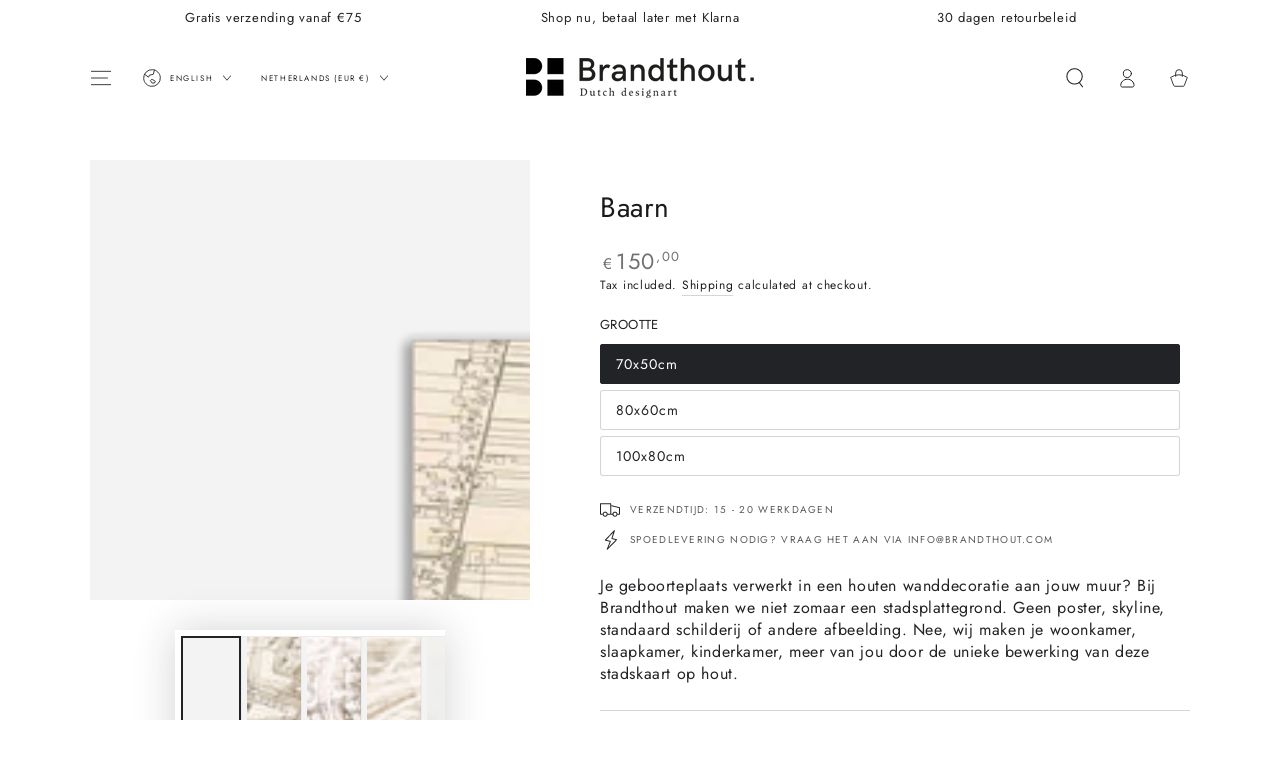

--- FILE ---
content_type: text/html; charset=utf-8
request_url: https://www.brandthout.com/en/products/wanddecoratie-houten-stadsplattegrond-baarn
body_size: 43527
content:
<!doctype html>
<html class="no-js" lang="en">
  <head>
    <meta charset="utf-8">
    <meta http-equiv="X-UA-Compatible" content="IE=edge">
    <meta name="viewport" content="width=device-width,initial-scale=1">
    <meta name="theme-color" content="">
    <link rel="canonical" href="https://www.brandthout.com/en/products/wanddecoratie-houten-stadsplattegrond-baarn">
    <link rel="preconnect" href="https://cdn.shopify.com" crossorigin><link rel="icon" type="image/png" href="//www.brandthout.com/cdn/shop/files/Group_194.png?crop=center&height=32&v=1660822460&width=32"><link rel="preconnect" href="https://fonts.shopifycdn.com" crossorigin><title>
      Houten stadskaart Baarn &ndash; Brandthout Dutch Designart</title><meta name="description" content="Je geboorteplaats verwerkt in een houten wanddecoratie aan jouw muur? Bij Brandthout maken we niet zomaar een stadsplattegrond. Geen poster, skyline, standaard schilderij of andere afbeelding. Nee, wij maken je woonkamer, slaapkamer, kinderkamer, meer van jou door de unieke bewerking van deze stadskaart op hout.">

<meta property="og:site_name" content="Brandthout Dutch Designart">
<meta property="og:url" content="https://www.brandthout.com/en/products/wanddecoratie-houten-stadsplattegrond-baarn">
<meta property="og:title" content="Houten stadskaart Baarn">
<meta property="og:type" content="product">
<meta property="og:description" content="Je geboorteplaats verwerkt in een houten wanddecoratie aan jouw muur? Bij Brandthout maken we niet zomaar een stadsplattegrond. Geen poster, skyline, standaard schilderij of andere afbeelding. Nee, wij maken je woonkamer, slaapkamer, kinderkamer, meer van jou door de unieke bewerking van deze stadskaart op hout."><meta property="og:image" content="http://www.brandthout.com/cdn/shop/products/Baarn2022_shopify.png?v=1663695501">
  <meta property="og:image:secure_url" content="https://www.brandthout.com/cdn/shop/products/Baarn2022_shopify.png?v=1663695501">
  <meta property="og:image:width" content="2250">
  <meta property="og:image:height" content="2250"><meta property="og:price:amount" content="150,00">
  <meta property="og:price:currency" content="EUR"><meta name="twitter:card" content="summary_large_image">
<meta name="twitter:title" content="Houten stadskaart Baarn">
<meta name="twitter:description" content="Je geboorteplaats verwerkt in een houten wanddecoratie aan jouw muur? Bij Brandthout maken we niet zomaar een stadsplattegrond. Geen poster, skyline, standaard schilderij of andere afbeelding. Nee, wij maken je woonkamer, slaapkamer, kinderkamer, meer van jou door de unieke bewerking van deze stadskaart op hout.">


    <script async crossorigin fetchpriority="high" src="/cdn/shopifycloud/importmap-polyfill/es-modules-shim.2.4.0.js"></script>
<script type="importmap">
      {
        "imports": {
          "mdl-scrollsnap": "//www.brandthout.com/cdn/shop/t/7/assets/scrollsnap.js?v=170600829773392310311755595051"
        }
      }
    </script>

    <script src="//www.brandthout.com/cdn/shop/t/7/assets/vendor-v4.js" defer="defer"></script>
    <script src="//www.brandthout.com/cdn/shop/t/7/assets/pubsub.js?v=64530984355039965911755595052" defer="defer"></script>
    <script src="//www.brandthout.com/cdn/shop/t/7/assets/global.js?v=181905490057203266951755595052" defer="defer"></script>
    <script src="//www.brandthout.com/cdn/shop/t/7/assets/modules-basis.js?v=7117348240208911571755595052" defer="defer"></script>

    <script>window.performance && window.performance.mark && window.performance.mark('shopify.content_for_header.start');</script><meta name="google-site-verification" content="YN0VXPPE_Qp_y8mnsP0bHsnOQlaLAaMr6yTcQiZST2g">
<meta id="shopify-digital-wallet" name="shopify-digital-wallet" content="/65909096672/digital_wallets/dialog">
<meta name="shopify-checkout-api-token" content="b255dfa167b2994086969ae793741782">
<meta id="in-context-paypal-metadata" data-shop-id="65909096672" data-venmo-supported="false" data-environment="production" data-locale="en_US" data-paypal-v4="true" data-currency="EUR">
<link rel="alternate" hreflang="x-default" href="https://www.brandthout.com/products/wanddecoratie-houten-stadsplattegrond-baarn">
<link rel="alternate" hreflang="nl" href="https://www.brandthout.com/products/wanddecoratie-houten-stadsplattegrond-baarn">
<link rel="alternate" hreflang="de" href="https://www.brandthout.com/de/products/wanddecoratie-houten-stadsplattegrond-baarn">
<link rel="alternate" hreflang="en" href="https://www.brandthout.com/en/products/wanddecoratie-houten-stadsplattegrond-baarn">
<link rel="alternate" hreflang="nl-DE" href="https://www.brandthout.com/nl-de/products/wanddecoratie-houten-stadsplattegrond-baarn">
<link rel="alternate" type="application/json+oembed" href="https://www.brandthout.com/en/products/wanddecoratie-houten-stadsplattegrond-baarn.oembed">
<script async="async" src="/checkouts/internal/preloads.js?locale=en-NL"></script>
<script id="shopify-features" type="application/json">{"accessToken":"b255dfa167b2994086969ae793741782","betas":["rich-media-storefront-analytics"],"domain":"www.brandthout.com","predictiveSearch":true,"shopId":65909096672,"locale":"en"}</script>
<script>var Shopify = Shopify || {};
Shopify.shop = "brandthout.myshopify.com";
Shopify.locale = "en";
Shopify.currency = {"active":"EUR","rate":"1.0"};
Shopify.country = "NL";
Shopify.theme = {"name":"Bijgewerkte kopie van Bijgewerkte kopie van Bij...","id":182550069574,"schema_name":"Be Yours","schema_version":"8.3.3","theme_store_id":1399,"role":"main"};
Shopify.theme.handle = "null";
Shopify.theme.style = {"id":null,"handle":null};
Shopify.cdnHost = "www.brandthout.com/cdn";
Shopify.routes = Shopify.routes || {};
Shopify.routes.root = "/en/";</script>
<script type="module">!function(o){(o.Shopify=o.Shopify||{}).modules=!0}(window);</script>
<script>!function(o){function n(){var o=[];function n(){o.push(Array.prototype.slice.apply(arguments))}return n.q=o,n}var t=o.Shopify=o.Shopify||{};t.loadFeatures=n(),t.autoloadFeatures=n()}(window);</script>
<script id="shop-js-analytics" type="application/json">{"pageType":"product"}</script>
<script defer="defer" async type="module" src="//www.brandthout.com/cdn/shopifycloud/shop-js/modules/v2/client.init-shop-cart-sync_BdyHc3Nr.en.esm.js"></script>
<script defer="defer" async type="module" src="//www.brandthout.com/cdn/shopifycloud/shop-js/modules/v2/chunk.common_Daul8nwZ.esm.js"></script>
<script type="module">
  await import("//www.brandthout.com/cdn/shopifycloud/shop-js/modules/v2/client.init-shop-cart-sync_BdyHc3Nr.en.esm.js");
await import("//www.brandthout.com/cdn/shopifycloud/shop-js/modules/v2/chunk.common_Daul8nwZ.esm.js");

  window.Shopify.SignInWithShop?.initShopCartSync?.({"fedCMEnabled":true,"windoidEnabled":true});

</script>
<script>(function() {
  var isLoaded = false;
  function asyncLoad() {
    if (isLoaded) return;
    isLoaded = true;
    var urls = ["https:\/\/embed.tawk.to\/widget-script\/5c0057e7fd65052a5c931cd1\/default.js?shop=brandthout.myshopify.com","https:\/\/cdn.shopify.com\/s\/files\/1\/0659\/0909\/6672\/t\/4\/assets\/booster_eu_cookie_65909096672.js?v=1679675089\u0026shop=brandthout.myshopify.com","https:\/\/cdn.nfcube.com\/instafeed-a36bc1f89e72b9535b5b1c6f6bfec0cd.js?shop=brandthout.myshopify.com"];
    for (var i = 0; i < urls.length; i++) {
      var s = document.createElement('script');
      s.type = 'text/javascript';
      s.async = true;
      s.src = urls[i];
      var x = document.getElementsByTagName('script')[0];
      x.parentNode.insertBefore(s, x);
    }
  };
  if(window.attachEvent) {
    window.attachEvent('onload', asyncLoad);
  } else {
    window.addEventListener('load', asyncLoad, false);
  }
})();</script>
<script id="__st">var __st={"a":65909096672,"offset":3600,"reqid":"95a1f79a-78b4-4edf-8ccc-3c5c80ee549b-1768991130","pageurl":"www.brandthout.com\/en\/products\/wanddecoratie-houten-stadsplattegrond-baarn","u":"bb44cc07cf9f","p":"product","rtyp":"product","rid":7857711317216};</script>
<script>window.ShopifyPaypalV4VisibilityTracking = true;</script>
<script id="captcha-bootstrap">!function(){'use strict';const t='contact',e='account',n='new_comment',o=[[t,t],['blogs',n],['comments',n],[t,'customer']],c=[[e,'customer_login'],[e,'guest_login'],[e,'recover_customer_password'],[e,'create_customer']],r=t=>t.map((([t,e])=>`form[action*='/${t}']:not([data-nocaptcha='true']) input[name='form_type'][value='${e}']`)).join(','),a=t=>()=>t?[...document.querySelectorAll(t)].map((t=>t.form)):[];function s(){const t=[...o],e=r(t);return a(e)}const i='password',u='form_key',d=['recaptcha-v3-token','g-recaptcha-response','h-captcha-response',i],f=()=>{try{return window.sessionStorage}catch{return}},m='__shopify_v',_=t=>t.elements[u];function p(t,e,n=!1){try{const o=window.sessionStorage,c=JSON.parse(o.getItem(e)),{data:r}=function(t){const{data:e,action:n}=t;return t[m]||n?{data:e,action:n}:{data:t,action:n}}(c);for(const[e,n]of Object.entries(r))t.elements[e]&&(t.elements[e].value=n);n&&o.removeItem(e)}catch(o){console.error('form repopulation failed',{error:o})}}const l='form_type',E='cptcha';function T(t){t.dataset[E]=!0}const w=window,h=w.document,L='Shopify',v='ce_forms',y='captcha';let A=!1;((t,e)=>{const n=(g='f06e6c50-85a8-45c8-87d0-21a2b65856fe',I='https://cdn.shopify.com/shopifycloud/storefront-forms-hcaptcha/ce_storefront_forms_captcha_hcaptcha.v1.5.2.iife.js',D={infoText:'Protected by hCaptcha',privacyText:'Privacy',termsText:'Terms'},(t,e,n)=>{const o=w[L][v],c=o.bindForm;if(c)return c(t,g,e,D).then(n);var r;o.q.push([[t,g,e,D],n]),r=I,A||(h.body.append(Object.assign(h.createElement('script'),{id:'captcha-provider',async:!0,src:r})),A=!0)});var g,I,D;w[L]=w[L]||{},w[L][v]=w[L][v]||{},w[L][v].q=[],w[L][y]=w[L][y]||{},w[L][y].protect=function(t,e){n(t,void 0,e),T(t)},Object.freeze(w[L][y]),function(t,e,n,w,h,L){const[v,y,A,g]=function(t,e,n){const i=e?o:[],u=t?c:[],d=[...i,...u],f=r(d),m=r(i),_=r(d.filter((([t,e])=>n.includes(e))));return[a(f),a(m),a(_),s()]}(w,h,L),I=t=>{const e=t.target;return e instanceof HTMLFormElement?e:e&&e.form},D=t=>v().includes(t);t.addEventListener('submit',(t=>{const e=I(t);if(!e)return;const n=D(e)&&!e.dataset.hcaptchaBound&&!e.dataset.recaptchaBound,o=_(e),c=g().includes(e)&&(!o||!o.value);(n||c)&&t.preventDefault(),c&&!n&&(function(t){try{if(!f())return;!function(t){const e=f();if(!e)return;const n=_(t);if(!n)return;const o=n.value;o&&e.removeItem(o)}(t);const e=Array.from(Array(32),(()=>Math.random().toString(36)[2])).join('');!function(t,e){_(t)||t.append(Object.assign(document.createElement('input'),{type:'hidden',name:u})),t.elements[u].value=e}(t,e),function(t,e){const n=f();if(!n)return;const o=[...t.querySelectorAll(`input[type='${i}']`)].map((({name:t})=>t)),c=[...d,...o],r={};for(const[a,s]of new FormData(t).entries())c.includes(a)||(r[a]=s);n.setItem(e,JSON.stringify({[m]:1,action:t.action,data:r}))}(t,e)}catch(e){console.error('failed to persist form',e)}}(e),e.submit())}));const S=(t,e)=>{t&&!t.dataset[E]&&(n(t,e.some((e=>e===t))),T(t))};for(const o of['focusin','change'])t.addEventListener(o,(t=>{const e=I(t);D(e)&&S(e,y())}));const B=e.get('form_key'),M=e.get(l),P=B&&M;t.addEventListener('DOMContentLoaded',(()=>{const t=y();if(P)for(const e of t)e.elements[l].value===M&&p(e,B);[...new Set([...A(),...v().filter((t=>'true'===t.dataset.shopifyCaptcha))])].forEach((e=>S(e,t)))}))}(h,new URLSearchParams(w.location.search),n,t,e,['guest_login'])})(!1,!0)}();</script>
<script integrity="sha256-4kQ18oKyAcykRKYeNunJcIwy7WH5gtpwJnB7kiuLZ1E=" data-source-attribution="shopify.loadfeatures" defer="defer" src="//www.brandthout.com/cdn/shopifycloud/storefront/assets/storefront/load_feature-a0a9edcb.js" crossorigin="anonymous"></script>
<script data-source-attribution="shopify.dynamic_checkout.dynamic.init">var Shopify=Shopify||{};Shopify.PaymentButton=Shopify.PaymentButton||{isStorefrontPortableWallets:!0,init:function(){window.Shopify.PaymentButton.init=function(){};var t=document.createElement("script");t.src="https://www.brandthout.com/cdn/shopifycloud/portable-wallets/latest/portable-wallets.en.js",t.type="module",document.head.appendChild(t)}};
</script>
<script data-source-attribution="shopify.dynamic_checkout.buyer_consent">
  function portableWalletsHideBuyerConsent(e){var t=document.getElementById("shopify-buyer-consent"),n=document.getElementById("shopify-subscription-policy-button");t&&n&&(t.classList.add("hidden"),t.setAttribute("aria-hidden","true"),n.removeEventListener("click",e))}function portableWalletsShowBuyerConsent(e){var t=document.getElementById("shopify-buyer-consent"),n=document.getElementById("shopify-subscription-policy-button");t&&n&&(t.classList.remove("hidden"),t.removeAttribute("aria-hidden"),n.addEventListener("click",e))}window.Shopify?.PaymentButton&&(window.Shopify.PaymentButton.hideBuyerConsent=portableWalletsHideBuyerConsent,window.Shopify.PaymentButton.showBuyerConsent=portableWalletsShowBuyerConsent);
</script>
<script data-source-attribution="shopify.dynamic_checkout.cart.bootstrap">document.addEventListener("DOMContentLoaded",(function(){function t(){return document.querySelector("shopify-accelerated-checkout-cart, shopify-accelerated-checkout")}if(t())Shopify.PaymentButton.init();else{new MutationObserver((function(e,n){t()&&(Shopify.PaymentButton.init(),n.disconnect())})).observe(document.body,{childList:!0,subtree:!0})}}));
</script>
<link id="shopify-accelerated-checkout-styles" rel="stylesheet" media="screen" href="https://www.brandthout.com/cdn/shopifycloud/portable-wallets/latest/accelerated-checkout-backwards-compat.css" crossorigin="anonymous">
<style id="shopify-accelerated-checkout-cart">
        #shopify-buyer-consent {
  margin-top: 1em;
  display: inline-block;
  width: 100%;
}

#shopify-buyer-consent.hidden {
  display: none;
}

#shopify-subscription-policy-button {
  background: none;
  border: none;
  padding: 0;
  text-decoration: underline;
  font-size: inherit;
  cursor: pointer;
}

#shopify-subscription-policy-button::before {
  box-shadow: none;
}

      </style>
<script id="sections-script" data-sections="header" defer="defer" src="//www.brandthout.com/cdn/shop/t/7/compiled_assets/scripts.js?v=934"></script>
<script>window.performance && window.performance.mark && window.performance.mark('shopify.content_for_header.end');</script><style data-shopify>@font-face {
  font-family: Jost;
  font-weight: 400;
  font-style: normal;
  font-display: swap;
  src: url("//www.brandthout.com/cdn/fonts/jost/jost_n4.d47a1b6347ce4a4c9f437608011273009d91f2b7.woff2") format("woff2"),
       url("//www.brandthout.com/cdn/fonts/jost/jost_n4.791c46290e672b3f85c3d1c651ef2efa3819eadd.woff") format("woff");
}

  @font-face {
  font-family: Jost;
  font-weight: 600;
  font-style: normal;
  font-display: swap;
  src: url("//www.brandthout.com/cdn/fonts/jost/jost_n6.ec1178db7a7515114a2d84e3dd680832b7af8b99.woff2") format("woff2"),
       url("//www.brandthout.com/cdn/fonts/jost/jost_n6.b1178bb6bdd3979fef38e103a3816f6980aeaff9.woff") format("woff");
}

  @font-face {
  font-family: Jost;
  font-weight: 400;
  font-style: italic;
  font-display: swap;
  src: url("//www.brandthout.com/cdn/fonts/jost/jost_i4.b690098389649750ada222b9763d55796c5283a5.woff2") format("woff2"),
       url("//www.brandthout.com/cdn/fonts/jost/jost_i4.fd766415a47e50b9e391ae7ec04e2ae25e7e28b0.woff") format("woff");
}

  @font-face {
  font-family: Jost;
  font-weight: 600;
  font-style: italic;
  font-display: swap;
  src: url("//www.brandthout.com/cdn/fonts/jost/jost_i6.9af7e5f39e3a108c08f24047a4276332d9d7b85e.woff2") format("woff2"),
       url("//www.brandthout.com/cdn/fonts/jost/jost_i6.2bf310262638f998ed206777ce0b9a3b98b6fe92.woff") format("woff");
}

  @font-face {
  font-family: Jost;
  font-weight: 400;
  font-style: normal;
  font-display: swap;
  src: url("//www.brandthout.com/cdn/fonts/jost/jost_n4.d47a1b6347ce4a4c9f437608011273009d91f2b7.woff2") format("woff2"),
       url("//www.brandthout.com/cdn/fonts/jost/jost_n4.791c46290e672b3f85c3d1c651ef2efa3819eadd.woff") format("woff");
}

  @font-face {
  font-family: Jost;
  font-weight: 600;
  font-style: normal;
  font-display: swap;
  src: url("//www.brandthout.com/cdn/fonts/jost/jost_n6.ec1178db7a7515114a2d84e3dd680832b7af8b99.woff2") format("woff2"),
       url("//www.brandthout.com/cdn/fonts/jost/jost_n6.b1178bb6bdd3979fef38e103a3816f6980aeaff9.woff") format("woff");
}


  :root {
    --font-body-family: Jost, sans-serif;
    --font-body-style: normal;
    --font-body-weight: 400;

    --font-heading-family: Jost, sans-serif;
    --font-heading-style: normal;
    --font-heading-weight: 400;

    --font-body-scale: 1.0;
    --font-heading-scale: 1.0;

    --font-navigation-family: var(--font-heading-family);
    --font-navigation-size: 10px;
    --font-navigation-weight: var(--font-heading-weight);
    --font-button-family: var(--font-body-family);
    --font-button-size: 14px;
    --font-button-baseline: 0.2rem;
    --font-price-family: var(--font-heading-family);
    --font-price-scale: var(--font-heading-scale);

    --color-base-text: 33, 35, 38;
    --color-base-background: 255, 255, 255;
    --color-base-solid-button-labels: 33, 35, 38;
    --color-base-outline-button-labels: 26, 27, 24;
    --color-base-accent: 229, 228, 214;
    --color-base-heading: 26, 27, 24;
    --color-base-border: 210, 213, 217;
    --color-placeholder: 243, 243, 243;
    --color-overlay: 33, 35, 38;
    --color-keyboard-focus: 1, 94, 204;
    --color-shadow: 168, 232, 226;
    --shadow-opacity: 1;

    --color-background-dark: 235, 235, 235;
    --color-price: #717171;
    --color-sale-price: #2db742;
    --color-sale-badge-background: #d72c0d;
    --color-reviews: #ffb503;
    --color-critical: #d72c0d;
    --color-success: #008060;
    --color-highlight: 255, 181, 3;

    --payment-terms-background-color: #ffffff;
    --page-width: 120rem;
    --page-width-margin: 0rem;

    --card-color-scheme: var(--color-placeholder);
    --card-text-alignment: start;
    --card-flex-alignment: flex-start;
    --card-image-padding: 0px;
    --card-border-width: 0px;
    --card-radius: 0px;
    --card-shadow-horizontal-offset: 0px;
    --card-shadow-vertical-offset: 0px;
    
    --button-radius: 40px;
    --button-border-width: 1px;
    --button-shadow-horizontal-offset: 0px;
    --button-shadow-vertical-offset: 0px;

    --spacing-sections-desktop: 0px;
    --spacing-sections-mobile: 0px;

    --gradient-free-ship-progress: linear-gradient(325deg,#F9423A 0,#F1E04D 100%);
    --gradient-free-ship-complete: linear-gradient(325deg, #049cff 0, #35ee7a 100%);

    --plabel-price-tag-color: #000000;
    --plabel-price-tag-background: #d1d5db;
    --plabel-price-tag-height: 2.5rem;

    --swatch-outline-color: #f4f6f8;
  }

  *,
  *::before,
  *::after {
    box-sizing: inherit;
  }

  html {
    box-sizing: border-box;
    font-size: calc(var(--font-body-scale) * 62.5%);
    height: 100%;
  }

  body {
    min-height: 100%;
    margin: 0;
    font-size: 1.5rem;
    letter-spacing: 0.06rem;
    line-height: calc(1 + 0.8 / var(--font-body-scale));
    font-family: var(--font-body-family);
    font-style: var(--font-body-style);
    font-weight: var(--font-body-weight);
  }

  @media screen and (min-width: 750px) {
    body {
      font-size: 1.6rem;
    }
  }</style><link href="//www.brandthout.com/cdn/shop/t/7/assets/base.css?v=94687778873411575841755595052" rel="stylesheet" type="text/css" media="all" /><link rel="stylesheet" href="//www.brandthout.com/cdn/shop/t/7/assets/apps.css?v=58555770612562691921755595052" media="print" fetchpriority="low" onload="this.media='all'"><link rel="preload" as="font" href="//www.brandthout.com/cdn/fonts/jost/jost_n4.d47a1b6347ce4a4c9f437608011273009d91f2b7.woff2" type="font/woff2" crossorigin><link rel="preload" as="font" href="//www.brandthout.com/cdn/fonts/jost/jost_n4.d47a1b6347ce4a4c9f437608011273009d91f2b7.woff2" type="font/woff2" crossorigin><link rel="stylesheet" href="//www.brandthout.com/cdn/shop/t/7/assets/component-predictive-search.css?v=94320327991181004901755595052" media="print" onload="this.media='all'"><link rel="stylesheet" href="//www.brandthout.com/cdn/shop/t/7/assets/component-quick-view.css?v=161742497119562552051755595052" media="print" onload="this.media='all'"><link rel="stylesheet" href="//www.brandthout.com/cdn/shop/t/7/assets/component-color-swatches.css?v=147375175252346861151755595052" media="print" onload="this.media='all'"><script>
  document.documentElement.classList.replace('no-js', 'js');

  window.theme = window.theme || {};

  theme.routes = {
    root_url: '/en',
    cart_url: '/en/cart',
    cart_add_url: '/en/cart/add',
    cart_change_url: '/en/cart/change',
    cart_update_url: '/en/cart/update',
    search_url: '/en/search',
    predictive_search_url: '/en/search/suggest'
  };

  theme.cartStrings = {
    error: `There was an error while updating your cart. Please try again.`,
    quantityError: `You can only add [quantity] of this item to your cart.`
  };

  theme.variantStrings = {
    addToCart: `Add to cart`,
    soldOut: `Sold out`,
    unavailable: `Unavailable`,
    preOrder: `Pre-order`
  };

  theme.accessibilityStrings = {
    imageAvailable: `Image [index] is now available in gallery view`,
    shareSuccess: `Link copied to clipboard!`,
    fillInAllLineItemPropertyRequiredFields: `Please fill in all required fields`
  }

  theme.dateStrings = {
    d: `D`,
    day: `Dag`,
    days: `Dagen`,
    hour: `uur`,
    hours: `Uren`,
    minute: `Minuut`,
    minutes: `Minuten`,
    second: `Seconde`,
    seconds: `Secondes`
  };theme.shopSettings = {
    moneyFormat: "€{{amount_with_comma_separator}}",
    isoCode: "EUR",
    cartDrawer: true,
    currencyCode: false,
    giftwrapRate: 'product'
  };

  theme.settings = {
    themeName: 'Be Yours',
    themeVersion: '8.3.3',
    agencyId: ''
  };

  /*! (c) Andrea Giammarchi @webreflection ISC */
  !function(){"use strict";var e=function(e,t){var n=function(e){for(var t=0,n=e.length;t<n;t++)r(e[t])},r=function(e){var t=e.target,n=e.attributeName,r=e.oldValue;t.attributeChangedCallback(n,r,t.getAttribute(n))};return function(o,a){var l=o.constructor.observedAttributes;return l&&e(a).then((function(){new t(n).observe(o,{attributes:!0,attributeOldValue:!0,attributeFilter:l});for(var e=0,a=l.length;e<a;e++)o.hasAttribute(l[e])&&r({target:o,attributeName:l[e],oldValue:null})})),o}};function t(e,t){(null==t||t>e.length)&&(t=e.length);for(var n=0,r=new Array(t);n<t;n++)r[n]=e[n];return r}function n(e,n){var r="undefined"!=typeof Symbol&&e[Symbol.iterator]||e["@@iterator"];if(!r){if(Array.isArray(e)||(r=function(e,n){if(e){if("string"==typeof e)return t(e,n);var r=Object.prototype.toString.call(e).slice(8,-1);return"Object"===r&&e.constructor&&(r=e.constructor.name),"Map"===r||"Set"===r?Array.from(e):"Arguments"===r||/^(?:Ui|I)nt(?:8|16|32)(?:Clamped)?Array$/.test(r)?t(e,n):void 0}}(e))||n&&e&&"number"==typeof e.length){r&&(e=r);var o=0,a=function(){};return{s:a,n:function(){return o>=e.length?{done:!0}:{done:!1,value:e[o++]}},e:function(e){throw e},f:a}}throw new TypeError("Invalid attempt to iterate non-iterable instance.\nIn order to be iterable, non-array objects must have a [Symbol.iterator]() method.")}var l,i=!0,u=!1;return{s:function(){r=r.call(e)},n:function(){var e=r.next();return i=e.done,e},e:function(e){u=!0,l=e},f:function(){try{i||null==r.return||r.return()}finally{if(u)throw l}}}}
  /*! (c) Andrea Giammarchi - ISC */var r=!0,o=!1,a="querySelectorAll",l="querySelectorAll",i=self,u=i.document,c=i.Element,s=i.MutationObserver,f=i.Set,d=i.WeakMap,h=function(e){return l in e},v=[].filter,g=function(e){var t=new d,i=function(n,r){var o;if(r)for(var a,l=function(e){return e.matches||e.webkitMatchesSelector||e.msMatchesSelector}(n),i=0,u=p.length;i<u;i++)l.call(n,a=p[i])&&(t.has(n)||t.set(n,new f),(o=t.get(n)).has(a)||(o.add(a),e.handle(n,r,a)));else t.has(n)&&(o=t.get(n),t.delete(n),o.forEach((function(t){e.handle(n,r,t)})))},g=function(e){for(var t=!(arguments.length>1&&void 0!==arguments[1])||arguments[1],n=0,r=e.length;n<r;n++)i(e[n],t)},p=e.query,y=e.root||u,m=function(e){var t=arguments.length>1&&void 0!==arguments[1]?arguments[1]:document,l=arguments.length>2&&void 0!==arguments[2]?arguments[2]:MutationObserver,i=arguments.length>3&&void 0!==arguments[3]?arguments[3]:["*"],u=function t(o,l,i,u,c,s){var f,d=n(o);try{for(d.s();!(f=d.n()).done;){var h=f.value;(s||a in h)&&(c?i.has(h)||(i.add(h),u.delete(h),e(h,c)):u.has(h)||(u.add(h),i.delete(h),e(h,c)),s||t(h[a](l),l,i,u,c,r))}}catch(e){d.e(e)}finally{d.f()}},c=new l((function(e){if(i.length){var t,a=i.join(","),l=new Set,c=new Set,s=n(e);try{for(s.s();!(t=s.n()).done;){var f=t.value,d=f.addedNodes,h=f.removedNodes;u(h,a,l,c,o,o),u(d,a,l,c,r,o)}}catch(e){s.e(e)}finally{s.f()}}})),s=c.observe;return(c.observe=function(e){return s.call(c,e,{subtree:r,childList:r})})(t),c}(i,y,s,p),b=c.prototype.attachShadow;return b&&(c.prototype.attachShadow=function(e){var t=b.call(this,e);return m.observe(t),t}),p.length&&g(y[l](p)),{drop:function(e){for(var n=0,r=e.length;n<r;n++)t.delete(e[n])},flush:function(){for(var e=m.takeRecords(),t=0,n=e.length;t<n;t++)g(v.call(e[t].removedNodes,h),!1),g(v.call(e[t].addedNodes,h),!0)},observer:m,parse:g}},p=self,y=p.document,m=p.Map,b=p.MutationObserver,w=p.Object,E=p.Set,S=p.WeakMap,A=p.Element,M=p.HTMLElement,O=p.Node,N=p.Error,C=p.TypeError,T=p.Reflect,q=w.defineProperty,I=w.keys,D=w.getOwnPropertyNames,L=w.setPrototypeOf,P=!self.customElements,k=function(e){for(var t=I(e),n=[],r=t.length,o=0;o<r;o++)n[o]=e[t[o]],delete e[t[o]];return function(){for(var o=0;o<r;o++)e[t[o]]=n[o]}};if(P){var x=function(){var e=this.constructor;if(!$.has(e))throw new C("Illegal constructor");var t=$.get(e);if(W)return z(W,t);var n=H.call(y,t);return z(L(n,e.prototype),t)},H=y.createElement,$=new m,_=new m,j=new m,R=new m,V=[],U=g({query:V,handle:function(e,t,n){var r=j.get(n);if(t&&!r.isPrototypeOf(e)){var o=k(e);W=L(e,r);try{new r.constructor}finally{W=null,o()}}var a="".concat(t?"":"dis","connectedCallback");a in r&&e[a]()}}).parse,W=null,F=function(e){if(!_.has(e)){var t,n=new Promise((function(e){t=e}));_.set(e,{$:n,_:t})}return _.get(e).$},z=e(F,b);q(self,"customElements",{configurable:!0,value:{define:function(e,t){if(R.has(e))throw new N('the name "'.concat(e,'" has already been used with this registry'));$.set(t,e),j.set(e,t.prototype),R.set(e,t),V.push(e),F(e).then((function(){U(y.querySelectorAll(e))})),_.get(e)._(t)},get:function(e){return R.get(e)},whenDefined:F}}),q(x.prototype=M.prototype,"constructor",{value:x}),q(self,"HTMLElement",{configurable:!0,value:x}),q(y,"createElement",{configurable:!0,value:function(e,t){var n=t&&t.is,r=n?R.get(n):R.get(e);return r?new r:H.call(y,e)}}),"isConnected"in O.prototype||q(O.prototype,"isConnected",{configurable:!0,get:function(){return!(this.ownerDocument.compareDocumentPosition(this)&this.DOCUMENT_POSITION_DISCONNECTED)}})}else if(P=!self.customElements.get("extends-li"))try{var B=function e(){return self.Reflect.construct(HTMLLIElement,[],e)};B.prototype=HTMLLIElement.prototype;var G="extends-li";self.customElements.define("extends-li",B,{extends:"li"}),P=y.createElement("li",{is:G}).outerHTML.indexOf(G)<0;var J=self.customElements,K=J.get,Q=J.whenDefined;q(self.customElements,"whenDefined",{configurable:!0,value:function(e){var t=this;return Q.call(this,e).then((function(n){return n||K.call(t,e)}))}})}catch(e){}if(P){var X=function(e){var t=ae.get(e);ve(t.querySelectorAll(this),e.isConnected)},Y=self.customElements,Z=y.createElement,ee=Y.define,te=Y.get,ne=Y.upgrade,re=T||{construct:function(e){return e.call(this)}},oe=re.construct,ae=new S,le=new E,ie=new m,ue=new m,ce=new m,se=new m,fe=[],de=[],he=function(e){return se.get(e)||te.call(Y,e)},ve=g({query:de,handle:function(e,t,n){var r=ce.get(n);if(t&&!r.isPrototypeOf(e)){var o=k(e);be=L(e,r);try{new r.constructor}finally{be=null,o()}}var a="".concat(t?"":"dis","connectedCallback");a in r&&e[a]()}}).parse,ge=g({query:fe,handle:function(e,t){ae.has(e)&&(t?le.add(e):le.delete(e),de.length&&X.call(de,e))}}).parse,pe=A.prototype.attachShadow;pe&&(A.prototype.attachShadow=function(e){var t=pe.call(this,e);return ae.set(this,t),t});var ye=function(e){if(!ue.has(e)){var t,n=new Promise((function(e){t=e}));ue.set(e,{$:n,_:t})}return ue.get(e).$},me=e(ye,b),be=null;D(self).filter((function(e){return/^HTML.*Element$/.test(e)})).forEach((function(e){var t=self[e];function n(){var e=this.constructor;if(!ie.has(e))throw new C("Illegal constructor");var n=ie.get(e),r=n.is,o=n.tag;if(r){if(be)return me(be,r);var a=Z.call(y,o);return a.setAttribute("is",r),me(L(a,e.prototype),r)}return oe.call(this,t,[],e)}q(n.prototype=t.prototype,"constructor",{value:n}),q(self,e,{value:n})})),q(y,"createElement",{configurable:!0,value:function(e,t){var n=t&&t.is;if(n){var r=se.get(n);if(r&&ie.get(r).tag===e)return new r}var o=Z.call(y,e);return n&&o.setAttribute("is",n),o}}),q(Y,"get",{configurable:!0,value:he}),q(Y,"whenDefined",{configurable:!0,value:ye}),q(Y,"upgrade",{configurable:!0,value:function(e){var t=e.getAttribute("is");if(t){var n=se.get(t);if(n)return void me(L(e,n.prototype),t)}ne.call(Y,e)}}),q(Y,"define",{configurable:!0,value:function(e,t,n){if(he(e))throw new N("'".concat(e,"' has already been defined as a custom element"));var r,o=n&&n.extends;ie.set(t,o?{is:e,tag:o}:{is:"",tag:e}),o?(r="".concat(o,'[is="').concat(e,'"]'),ce.set(r,t.prototype),se.set(e,t),de.push(r)):(ee.apply(Y,arguments),fe.push(r=e)),ye(e).then((function(){o?(ve(y.querySelectorAll(r)),le.forEach(X,[r])):ge(y.querySelectorAll(r))})),ue.get(e)._(t)}})}}();
</script>
<script src="https://cdn.shopify.com/extensions/8d2c31d3-a828-4daf-820f-80b7f8e01c39/nova-eu-cookie-bar-gdpr-4/assets/nova-cookie-app-embed.js" type="text/javascript" defer="defer"></script>
<link href="https://cdn.shopify.com/extensions/8d2c31d3-a828-4daf-820f-80b7f8e01c39/nova-eu-cookie-bar-gdpr-4/assets/nova-cookie.css" rel="stylesheet" type="text/css" media="all">
<link href="https://monorail-edge.shopifysvc.com" rel="dns-prefetch">
<script>(function(){if ("sendBeacon" in navigator && "performance" in window) {try {var session_token_from_headers = performance.getEntriesByType('navigation')[0].serverTiming.find(x => x.name == '_s').description;} catch {var session_token_from_headers = undefined;}var session_cookie_matches = document.cookie.match(/_shopify_s=([^;]*)/);var session_token_from_cookie = session_cookie_matches && session_cookie_matches.length === 2 ? session_cookie_matches[1] : "";var session_token = session_token_from_headers || session_token_from_cookie || "";function handle_abandonment_event(e) {var entries = performance.getEntries().filter(function(entry) {return /monorail-edge.shopifysvc.com/.test(entry.name);});if (!window.abandonment_tracked && entries.length === 0) {window.abandonment_tracked = true;var currentMs = Date.now();var navigation_start = performance.timing.navigationStart;var payload = {shop_id: 65909096672,url: window.location.href,navigation_start,duration: currentMs - navigation_start,session_token,page_type: "product"};window.navigator.sendBeacon("https://monorail-edge.shopifysvc.com/v1/produce", JSON.stringify({schema_id: "online_store_buyer_site_abandonment/1.1",payload: payload,metadata: {event_created_at_ms: currentMs,event_sent_at_ms: currentMs}}));}}window.addEventListener('pagehide', handle_abandonment_event);}}());</script>
<script id="web-pixels-manager-setup">(function e(e,d,r,n,o){if(void 0===o&&(o={}),!Boolean(null===(a=null===(i=window.Shopify)||void 0===i?void 0:i.analytics)||void 0===a?void 0:a.replayQueue)){var i,a;window.Shopify=window.Shopify||{};var t=window.Shopify;t.analytics=t.analytics||{};var s=t.analytics;s.replayQueue=[],s.publish=function(e,d,r){return s.replayQueue.push([e,d,r]),!0};try{self.performance.mark("wpm:start")}catch(e){}var l=function(){var e={modern:/Edge?\/(1{2}[4-9]|1[2-9]\d|[2-9]\d{2}|\d{4,})\.\d+(\.\d+|)|Firefox\/(1{2}[4-9]|1[2-9]\d|[2-9]\d{2}|\d{4,})\.\d+(\.\d+|)|Chrom(ium|e)\/(9{2}|\d{3,})\.\d+(\.\d+|)|(Maci|X1{2}).+ Version\/(15\.\d+|(1[6-9]|[2-9]\d|\d{3,})\.\d+)([,.]\d+|)( \(\w+\)|)( Mobile\/\w+|) Safari\/|Chrome.+OPR\/(9{2}|\d{3,})\.\d+\.\d+|(CPU[ +]OS|iPhone[ +]OS|CPU[ +]iPhone|CPU IPhone OS|CPU iPad OS)[ +]+(15[._]\d+|(1[6-9]|[2-9]\d|\d{3,})[._]\d+)([._]\d+|)|Android:?[ /-](13[3-9]|1[4-9]\d|[2-9]\d{2}|\d{4,})(\.\d+|)(\.\d+|)|Android.+Firefox\/(13[5-9]|1[4-9]\d|[2-9]\d{2}|\d{4,})\.\d+(\.\d+|)|Android.+Chrom(ium|e)\/(13[3-9]|1[4-9]\d|[2-9]\d{2}|\d{4,})\.\d+(\.\d+|)|SamsungBrowser\/([2-9]\d|\d{3,})\.\d+/,legacy:/Edge?\/(1[6-9]|[2-9]\d|\d{3,})\.\d+(\.\d+|)|Firefox\/(5[4-9]|[6-9]\d|\d{3,})\.\d+(\.\d+|)|Chrom(ium|e)\/(5[1-9]|[6-9]\d|\d{3,})\.\d+(\.\d+|)([\d.]+$|.*Safari\/(?![\d.]+ Edge\/[\d.]+$))|(Maci|X1{2}).+ Version\/(10\.\d+|(1[1-9]|[2-9]\d|\d{3,})\.\d+)([,.]\d+|)( \(\w+\)|)( Mobile\/\w+|) Safari\/|Chrome.+OPR\/(3[89]|[4-9]\d|\d{3,})\.\d+\.\d+|(CPU[ +]OS|iPhone[ +]OS|CPU[ +]iPhone|CPU IPhone OS|CPU iPad OS)[ +]+(10[._]\d+|(1[1-9]|[2-9]\d|\d{3,})[._]\d+)([._]\d+|)|Android:?[ /-](13[3-9]|1[4-9]\d|[2-9]\d{2}|\d{4,})(\.\d+|)(\.\d+|)|Mobile Safari.+OPR\/([89]\d|\d{3,})\.\d+\.\d+|Android.+Firefox\/(13[5-9]|1[4-9]\d|[2-9]\d{2}|\d{4,})\.\d+(\.\d+|)|Android.+Chrom(ium|e)\/(13[3-9]|1[4-9]\d|[2-9]\d{2}|\d{4,})\.\d+(\.\d+|)|Android.+(UC? ?Browser|UCWEB|U3)[ /]?(15\.([5-9]|\d{2,})|(1[6-9]|[2-9]\d|\d{3,})\.\d+)\.\d+|SamsungBrowser\/(5\.\d+|([6-9]|\d{2,})\.\d+)|Android.+MQ{2}Browser\/(14(\.(9|\d{2,})|)|(1[5-9]|[2-9]\d|\d{3,})(\.\d+|))(\.\d+|)|K[Aa][Ii]OS\/(3\.\d+|([4-9]|\d{2,})\.\d+)(\.\d+|)/},d=e.modern,r=e.legacy,n=navigator.userAgent;return n.match(d)?"modern":n.match(r)?"legacy":"unknown"}(),u="modern"===l?"modern":"legacy",c=(null!=n?n:{modern:"",legacy:""})[u],f=function(e){return[e.baseUrl,"/wpm","/b",e.hashVersion,"modern"===e.buildTarget?"m":"l",".js"].join("")}({baseUrl:d,hashVersion:r,buildTarget:u}),m=function(e){var d=e.version,r=e.bundleTarget,n=e.surface,o=e.pageUrl,i=e.monorailEndpoint;return{emit:function(e){var a=e.status,t=e.errorMsg,s=(new Date).getTime(),l=JSON.stringify({metadata:{event_sent_at_ms:s},events:[{schema_id:"web_pixels_manager_load/3.1",payload:{version:d,bundle_target:r,page_url:o,status:a,surface:n,error_msg:t},metadata:{event_created_at_ms:s}}]});if(!i)return console&&console.warn&&console.warn("[Web Pixels Manager] No Monorail endpoint provided, skipping logging."),!1;try{return self.navigator.sendBeacon.bind(self.navigator)(i,l)}catch(e){}var u=new XMLHttpRequest;try{return u.open("POST",i,!0),u.setRequestHeader("Content-Type","text/plain"),u.send(l),!0}catch(e){return console&&console.warn&&console.warn("[Web Pixels Manager] Got an unhandled error while logging to Monorail."),!1}}}}({version:r,bundleTarget:l,surface:e.surface,pageUrl:self.location.href,monorailEndpoint:e.monorailEndpoint});try{o.browserTarget=l,function(e){var d=e.src,r=e.async,n=void 0===r||r,o=e.onload,i=e.onerror,a=e.sri,t=e.scriptDataAttributes,s=void 0===t?{}:t,l=document.createElement("script"),u=document.querySelector("head"),c=document.querySelector("body");if(l.async=n,l.src=d,a&&(l.integrity=a,l.crossOrigin="anonymous"),s)for(var f in s)if(Object.prototype.hasOwnProperty.call(s,f))try{l.dataset[f]=s[f]}catch(e){}if(o&&l.addEventListener("load",o),i&&l.addEventListener("error",i),u)u.appendChild(l);else{if(!c)throw new Error("Did not find a head or body element to append the script");c.appendChild(l)}}({src:f,async:!0,onload:function(){if(!function(){var e,d;return Boolean(null===(d=null===(e=window.Shopify)||void 0===e?void 0:e.analytics)||void 0===d?void 0:d.initialized)}()){var d=window.webPixelsManager.init(e)||void 0;if(d){var r=window.Shopify.analytics;r.replayQueue.forEach((function(e){var r=e[0],n=e[1],o=e[2];d.publishCustomEvent(r,n,o)})),r.replayQueue=[],r.publish=d.publishCustomEvent,r.visitor=d.visitor,r.initialized=!0}}},onerror:function(){return m.emit({status:"failed",errorMsg:"".concat(f," has failed to load")})},sri:function(e){var d=/^sha384-[A-Za-z0-9+/=]+$/;return"string"==typeof e&&d.test(e)}(c)?c:"",scriptDataAttributes:o}),m.emit({status:"loading"})}catch(e){m.emit({status:"failed",errorMsg:(null==e?void 0:e.message)||"Unknown error"})}}})({shopId: 65909096672,storefrontBaseUrl: "https://www.brandthout.com",extensionsBaseUrl: "https://extensions.shopifycdn.com/cdn/shopifycloud/web-pixels-manager",monorailEndpoint: "https://monorail-edge.shopifysvc.com/unstable/produce_batch",surface: "storefront-renderer",enabledBetaFlags: ["2dca8a86"],webPixelsConfigList: [{"id":"2012840262","configuration":"{\"config\":\"{\\\"google_tag_ids\\\":[\\\"G-MVSV0BPY19\\\",\\\"AW-776995801\\\",\\\"GT-WBKXVSM3\\\",\\\"GT-KFLFV9P\\\"],\\\"target_country\\\":\\\"NL\\\",\\\"gtag_events\\\":[{\\\"type\\\":\\\"search\\\",\\\"action_label\\\":[\\\"G-MVSV0BPY19\\\",\\\"AW-776995801\\\/4lGTCNy63sAaENmHwPIC\\\",\\\"AW-776995801\\\",\\\"MC-WX00VP63DN\\\"]},{\\\"type\\\":\\\"begin_checkout\\\",\\\"action_label\\\":[\\\"G-MVSV0BPY19\\\",\\\"AW-776995801\\\/xIsDCLy13sAaENmHwPIC\\\",\\\"AW-776995801\\\",\\\"MC-WX00VP63DN\\\"]},{\\\"type\\\":\\\"view_item\\\",\\\"action_label\\\":[\\\"G-MVSV0BPY19\\\",\\\"AW-776995801\\\/S8DUCNm63sAaENmHwPIC\\\",\\\"MC-PVFCQYKT9P\\\",\\\"AW-776995801\\\",\\\"MC-WX00VP63DN\\\"]},{\\\"type\\\":\\\"purchase\\\",\\\"action_label\\\":[\\\"G-MVSV0BPY19\\\",\\\"AW-776995801\\\/Zg0wCLm13sAaENmHwPIC\\\",\\\"MC-PVFCQYKT9P\\\",\\\"AW-776995801\\\",\\\"MC-WX00VP63DN\\\"]},{\\\"type\\\":\\\"page_view\\\",\\\"action_label\\\":[\\\"G-MVSV0BPY19\\\",\\\"AW-776995801\\\/N_-tCMK13sAaENmHwPIC\\\",\\\"MC-PVFCQYKT9P\\\",\\\"AW-776995801\\\",\\\"MC-WX00VP63DN\\\"]},{\\\"type\\\":\\\"add_payment_info\\\",\\\"action_label\\\":[\\\"G-MVSV0BPY19\\\",\\\"AW-776995801\\\/anGvCN-63sAaENmHwPIC\\\",\\\"AW-776995801\\\",\\\"MC-WX00VP63DN\\\"]},{\\\"type\\\":\\\"add_to_cart\\\",\\\"action_label\\\":[\\\"G-MVSV0BPY19\\\",\\\"AW-776995801\\\/w21xCL-13sAaENmHwPIC\\\",\\\"AW-776995801\\\",\\\"MC-WX00VP63DN\\\"]}],\\\"enable_monitoring_mode\\\":false}\"}","eventPayloadVersion":"v1","runtimeContext":"OPEN","scriptVersion":"b2a88bafab3e21179ed38636efcd8a93","type":"APP","apiClientId":1780363,"privacyPurposes":[],"dataSharingAdjustments":{"protectedCustomerApprovalScopes":["read_customer_address","read_customer_email","read_customer_name","read_customer_personal_data","read_customer_phone"]}},{"id":"289800518","configuration":"{\"pixel_id\":\"2502611373123768\",\"pixel_type\":\"facebook_pixel\",\"metaapp_system_user_token\":\"-\"}","eventPayloadVersion":"v1","runtimeContext":"OPEN","scriptVersion":"ca16bc87fe92b6042fbaa3acc2fbdaa6","type":"APP","apiClientId":2329312,"privacyPurposes":["ANALYTICS","MARKETING","SALE_OF_DATA"],"dataSharingAdjustments":{"protectedCustomerApprovalScopes":["read_customer_address","read_customer_email","read_customer_name","read_customer_personal_data","read_customer_phone"]}},{"id":"201883974","configuration":"{\"tagID\":\"2614478833537\"}","eventPayloadVersion":"v1","runtimeContext":"STRICT","scriptVersion":"18031546ee651571ed29edbe71a3550b","type":"APP","apiClientId":3009811,"privacyPurposes":["ANALYTICS","MARKETING","SALE_OF_DATA"],"dataSharingAdjustments":{"protectedCustomerApprovalScopes":["read_customer_address","read_customer_email","read_customer_name","read_customer_personal_data","read_customer_phone"]}},{"id":"shopify-app-pixel","configuration":"{}","eventPayloadVersion":"v1","runtimeContext":"STRICT","scriptVersion":"0450","apiClientId":"shopify-pixel","type":"APP","privacyPurposes":["ANALYTICS","MARKETING"]},{"id":"shopify-custom-pixel","eventPayloadVersion":"v1","runtimeContext":"LAX","scriptVersion":"0450","apiClientId":"shopify-pixel","type":"CUSTOM","privacyPurposes":["ANALYTICS","MARKETING"]}],isMerchantRequest: false,initData: {"shop":{"name":"Brandthout Dutch Designart","paymentSettings":{"currencyCode":"EUR"},"myshopifyDomain":"brandthout.myshopify.com","countryCode":"NL","storefrontUrl":"https:\/\/www.brandthout.com\/en"},"customer":null,"cart":null,"checkout":null,"productVariants":[{"price":{"amount":150.0,"currencyCode":"EUR"},"product":{"title":"Baarn","vendor":"Brandthout","id":"7857711317216","untranslatedTitle":"Baarn","url":"\/en\/products\/wanddecoratie-houten-stadsplattegrond-baarn","type":""},"id":"43399197393120","image":{"src":"\/\/www.brandthout.com\/cdn\/shop\/products\/Baarn2022_shopify.png?v=1663695501"},"sku":"BAAR-7050","title":"70x50cm","untranslatedTitle":"70x50cm"},{"price":{"amount":180.0,"currencyCode":"EUR"},"product":{"title":"Baarn","vendor":"Brandthout","id":"7857711317216","untranslatedTitle":"Baarn","url":"\/en\/products\/wanddecoratie-houten-stadsplattegrond-baarn","type":""},"id":"43399197425888","image":{"src":"\/\/www.brandthout.com\/cdn\/shop\/products\/Baarn2022_shopify.png?v=1663695501"},"sku":"BAAR-8060","title":"80x60cm","untranslatedTitle":"80x60cm"},{"price":{"amount":250.0,"currencyCode":"EUR"},"product":{"title":"Baarn","vendor":"Brandthout","id":"7857711317216","untranslatedTitle":"Baarn","url":"\/en\/products\/wanddecoratie-houten-stadsplattegrond-baarn","type":""},"id":"43399197458656","image":{"src":"\/\/www.brandthout.com\/cdn\/shop\/products\/Baarn2022_shopify.png?v=1663695501"},"sku":"BAAR-10080","title":"100x80cm","untranslatedTitle":"100x80cm"}],"purchasingCompany":null},},"https://www.brandthout.com/cdn","fcfee988w5aeb613cpc8e4bc33m6693e112",{"modern":"","legacy":""},{"shopId":"65909096672","storefrontBaseUrl":"https:\/\/www.brandthout.com","extensionBaseUrl":"https:\/\/extensions.shopifycdn.com\/cdn\/shopifycloud\/web-pixels-manager","surface":"storefront-renderer","enabledBetaFlags":"[\"2dca8a86\"]","isMerchantRequest":"false","hashVersion":"fcfee988w5aeb613cpc8e4bc33m6693e112","publish":"custom","events":"[[\"page_viewed\",{}],[\"product_viewed\",{\"productVariant\":{\"price\":{\"amount\":150.0,\"currencyCode\":\"EUR\"},\"product\":{\"title\":\"Baarn\",\"vendor\":\"Brandthout\",\"id\":\"7857711317216\",\"untranslatedTitle\":\"Baarn\",\"url\":\"\/en\/products\/wanddecoratie-houten-stadsplattegrond-baarn\",\"type\":\"\"},\"id\":\"43399197393120\",\"image\":{\"src\":\"\/\/www.brandthout.com\/cdn\/shop\/products\/Baarn2022_shopify.png?v=1663695501\"},\"sku\":\"BAAR-7050\",\"title\":\"70x50cm\",\"untranslatedTitle\":\"70x50cm\"}}]]"});</script><script>
  window.ShopifyAnalytics = window.ShopifyAnalytics || {};
  window.ShopifyAnalytics.meta = window.ShopifyAnalytics.meta || {};
  window.ShopifyAnalytics.meta.currency = 'EUR';
  var meta = {"product":{"id":7857711317216,"gid":"gid:\/\/shopify\/Product\/7857711317216","vendor":"Brandthout","type":"","handle":"wanddecoratie-houten-stadsplattegrond-baarn","variants":[{"id":43399197393120,"price":15000,"name":"Baarn - 70x50cm","public_title":"70x50cm","sku":"BAAR-7050"},{"id":43399197425888,"price":18000,"name":"Baarn - 80x60cm","public_title":"80x60cm","sku":"BAAR-8060"},{"id":43399197458656,"price":25000,"name":"Baarn - 100x80cm","public_title":"100x80cm","sku":"BAAR-10080"}],"remote":false},"page":{"pageType":"product","resourceType":"product","resourceId":7857711317216,"requestId":"95a1f79a-78b4-4edf-8ccc-3c5c80ee549b-1768991130"}};
  for (var attr in meta) {
    window.ShopifyAnalytics.meta[attr] = meta[attr];
  }
</script>
<script class="analytics">
  (function () {
    var customDocumentWrite = function(content) {
      var jquery = null;

      if (window.jQuery) {
        jquery = window.jQuery;
      } else if (window.Checkout && window.Checkout.$) {
        jquery = window.Checkout.$;
      }

      if (jquery) {
        jquery('body').append(content);
      }
    };

    var hasLoggedConversion = function(token) {
      if (token) {
        return document.cookie.indexOf('loggedConversion=' + token) !== -1;
      }
      return false;
    }

    var setCookieIfConversion = function(token) {
      if (token) {
        var twoMonthsFromNow = new Date(Date.now());
        twoMonthsFromNow.setMonth(twoMonthsFromNow.getMonth() + 2);

        document.cookie = 'loggedConversion=' + token + '; expires=' + twoMonthsFromNow;
      }
    }

    var trekkie = window.ShopifyAnalytics.lib = window.trekkie = window.trekkie || [];
    if (trekkie.integrations) {
      return;
    }
    trekkie.methods = [
      'identify',
      'page',
      'ready',
      'track',
      'trackForm',
      'trackLink'
    ];
    trekkie.factory = function(method) {
      return function() {
        var args = Array.prototype.slice.call(arguments);
        args.unshift(method);
        trekkie.push(args);
        return trekkie;
      };
    };
    for (var i = 0; i < trekkie.methods.length; i++) {
      var key = trekkie.methods[i];
      trekkie[key] = trekkie.factory(key);
    }
    trekkie.load = function(config) {
      trekkie.config = config || {};
      trekkie.config.initialDocumentCookie = document.cookie;
      var first = document.getElementsByTagName('script')[0];
      var script = document.createElement('script');
      script.type = 'text/javascript';
      script.onerror = function(e) {
        var scriptFallback = document.createElement('script');
        scriptFallback.type = 'text/javascript';
        scriptFallback.onerror = function(error) {
                var Monorail = {
      produce: function produce(monorailDomain, schemaId, payload) {
        var currentMs = new Date().getTime();
        var event = {
          schema_id: schemaId,
          payload: payload,
          metadata: {
            event_created_at_ms: currentMs,
            event_sent_at_ms: currentMs
          }
        };
        return Monorail.sendRequest("https://" + monorailDomain + "/v1/produce", JSON.stringify(event));
      },
      sendRequest: function sendRequest(endpointUrl, payload) {
        // Try the sendBeacon API
        if (window && window.navigator && typeof window.navigator.sendBeacon === 'function' && typeof window.Blob === 'function' && !Monorail.isIos12()) {
          var blobData = new window.Blob([payload], {
            type: 'text/plain'
          });

          if (window.navigator.sendBeacon(endpointUrl, blobData)) {
            return true;
          } // sendBeacon was not successful

        } // XHR beacon

        var xhr = new XMLHttpRequest();

        try {
          xhr.open('POST', endpointUrl);
          xhr.setRequestHeader('Content-Type', 'text/plain');
          xhr.send(payload);
        } catch (e) {
          console.log(e);
        }

        return false;
      },
      isIos12: function isIos12() {
        return window.navigator.userAgent.lastIndexOf('iPhone; CPU iPhone OS 12_') !== -1 || window.navigator.userAgent.lastIndexOf('iPad; CPU OS 12_') !== -1;
      }
    };
    Monorail.produce('monorail-edge.shopifysvc.com',
      'trekkie_storefront_load_errors/1.1',
      {shop_id: 65909096672,
      theme_id: 182550069574,
      app_name: "storefront",
      context_url: window.location.href,
      source_url: "//www.brandthout.com/cdn/s/trekkie.storefront.cd680fe47e6c39ca5d5df5f0a32d569bc48c0f27.min.js"});

        };
        scriptFallback.async = true;
        scriptFallback.src = '//www.brandthout.com/cdn/s/trekkie.storefront.cd680fe47e6c39ca5d5df5f0a32d569bc48c0f27.min.js';
        first.parentNode.insertBefore(scriptFallback, first);
      };
      script.async = true;
      script.src = '//www.brandthout.com/cdn/s/trekkie.storefront.cd680fe47e6c39ca5d5df5f0a32d569bc48c0f27.min.js';
      first.parentNode.insertBefore(script, first);
    };
    trekkie.load(
      {"Trekkie":{"appName":"storefront","development":false,"defaultAttributes":{"shopId":65909096672,"isMerchantRequest":null,"themeId":182550069574,"themeCityHash":"12840553577828227556","contentLanguage":"en","currency":"EUR","eventMetadataId":"b29e7a0e-d33e-49e6-8048-e83183b162ae"},"isServerSideCookieWritingEnabled":true,"monorailRegion":"shop_domain","enabledBetaFlags":["65f19447"]},"Session Attribution":{},"S2S":{"facebookCapiEnabled":true,"source":"trekkie-storefront-renderer","apiClientId":580111}}
    );

    var loaded = false;
    trekkie.ready(function() {
      if (loaded) return;
      loaded = true;

      window.ShopifyAnalytics.lib = window.trekkie;

      var originalDocumentWrite = document.write;
      document.write = customDocumentWrite;
      try { window.ShopifyAnalytics.merchantGoogleAnalytics.call(this); } catch(error) {};
      document.write = originalDocumentWrite;

      window.ShopifyAnalytics.lib.page(null,{"pageType":"product","resourceType":"product","resourceId":7857711317216,"requestId":"95a1f79a-78b4-4edf-8ccc-3c5c80ee549b-1768991130","shopifyEmitted":true});

      var match = window.location.pathname.match(/checkouts\/(.+)\/(thank_you|post_purchase)/)
      var token = match? match[1]: undefined;
      if (!hasLoggedConversion(token)) {
        setCookieIfConversion(token);
        window.ShopifyAnalytics.lib.track("Viewed Product",{"currency":"EUR","variantId":43399197393120,"productId":7857711317216,"productGid":"gid:\/\/shopify\/Product\/7857711317216","name":"Baarn - 70x50cm","price":"150.00","sku":"BAAR-7050","brand":"Brandthout","variant":"70x50cm","category":"","nonInteraction":true,"remote":false},undefined,undefined,{"shopifyEmitted":true});
      window.ShopifyAnalytics.lib.track("monorail:\/\/trekkie_storefront_viewed_product\/1.1",{"currency":"EUR","variantId":43399197393120,"productId":7857711317216,"productGid":"gid:\/\/shopify\/Product\/7857711317216","name":"Baarn - 70x50cm","price":"150.00","sku":"BAAR-7050","brand":"Brandthout","variant":"70x50cm","category":"","nonInteraction":true,"remote":false,"referer":"https:\/\/www.brandthout.com\/en\/products\/wanddecoratie-houten-stadsplattegrond-baarn"});
      }
    });


        var eventsListenerScript = document.createElement('script');
        eventsListenerScript.async = true;
        eventsListenerScript.src = "//www.brandthout.com/cdn/shopifycloud/storefront/assets/shop_events_listener-3da45d37.js";
        document.getElementsByTagName('head')[0].appendChild(eventsListenerScript);

})();</script>
<script
  defer
  src="https://www.brandthout.com/cdn/shopifycloud/perf-kit/shopify-perf-kit-3.0.4.min.js"
  data-application="storefront-renderer"
  data-shop-id="65909096672"
  data-render-region="gcp-us-east1"
  data-page-type="product"
  data-theme-instance-id="182550069574"
  data-theme-name="Be Yours"
  data-theme-version="8.3.3"
  data-monorail-region="shop_domain"
  data-resource-timing-sampling-rate="10"
  data-shs="true"
  data-shs-beacon="true"
  data-shs-export-with-fetch="true"
  data-shs-logs-sample-rate="1"
  data-shs-beacon-endpoint="https://www.brandthout.com/api/collect"
></script>
</head>

  <body class="template-product" data-animate-image data-lazy-image data-heading-center data-price-superscript data-button-round>
    <a class="skip-to-content-link button button--small visually-hidden" href="#MainContent">
      Skip to content
    </a>

    <style>.no-js .transition-cover{display:none}.transition-cover{display:flex;align-items:center;justify-content:center;position:fixed;top:0;left:0;height:100vh;width:100vw;background-color:rgb(var(--color-background));z-index:1000;pointer-events:none;transition-property:opacity,visibility;transition-duration:var(--duration-default);transition-timing-function:ease}.loading-bar{width:13rem;height:.2rem;border-radius:.2rem;background-color:rgb(var(--color-background-dark));position:relative;overflow:hidden}.loading-bar::after{content:"";height:100%;width:6.8rem;position:absolute;transform:translate(-3.4rem);background-color:rgb(var(--color-base-text));border-radius:.2rem;animation:initial-loading 1.5s ease infinite}@keyframes initial-loading{0%{transform:translate(-3.4rem)}50%{transform:translate(9.6rem)}to{transform:translate(-3.4rem)}}.loaded .transition-cover{opacity:0;visibility:hidden}.unloading .transition-cover{opacity:1;visibility:visible}.unloading.loaded .loading-bar{display:none}</style>
  <div class="transition-cover">
    <span class="loading-bar"></span>
  </div>

    <div class="transition-body">
      <!-- BEGIN sections: header-group -->
<div id="shopify-section-sections--25502594990406__announcement-bar" class="shopify-section shopify-section-group-header-group shopify-section-announcement-bar"><style data-shopify>#shopify-section-sections--25502594990406__announcement-bar {
      --section-padding-top: 0px;
      --section-padding-bottom: 0px;
      --gradient-background: #ffffff;
      --color-background: 255, 255, 255;
      --color-foreground: 33, 35, 38;
      --color-highlight: 255, 181, 3;
    }

    :root {
      --announcement-height: calc(36px + (0px * 0.75));
    }

    @media screen and (min-width: 990px) {
      :root {
        --announcement-height: 36px;
      }
    }</style><link href="//www.brandthout.com/cdn/shop/t/7/assets/section-announcement-bar.css?v=177632717117168826561755595052" rel="stylesheet" type="text/css" media="all" />

  <div class="announcement-bar header-section--padding">
    <div class="page-width">
      <announcement-bar data-layout="default" data-mobile-layout="carousel" data-autorotate="true" data-autorotate-speed="5" data-block-count="3" data-speed="1.6" data-direction="left">
        <div class="announcement-slider"><div class="announcement-slider__slide" style="--font-size: 13px;" data-index="0" ><span class="announcement-text">Gratis verzending vanaf €75</span></div><div class="announcement-slider__slide" style="--font-size: 13px;" data-index="1" ><span class="announcement-text">Shop nu, betaal later met Klarna</span></div><div class="announcement-slider__slide" style="--font-size: 13px;" data-index="2" ><span class="announcement-text">30 dagen retourbeleid</span></div></div><div class="announcement__buttons">
            <button class="announcement__button announcement__button--prev" name="previous" aria-label="vorige">
              <svg xmlns="http://www.w3.org/2000/svg" aria-hidden="true" focusable="false" class="icon icon-chevron" fill="none" viewBox="0 0 100 100">
      <path fill-rule="evenodd" clip-rule="evenodd" d="M 10,50 L 60,100 L 60,90 L 20,50  L 60,10 L 60,0 Z" fill="currentColor"/>
    </svg>
            </button>
            <button class="announcement__button announcement__button--next" name="next" aria-label="volgende">
              <svg xmlns="http://www.w3.org/2000/svg" aria-hidden="true" focusable="false" class="icon icon-chevron" fill="none" viewBox="0 0 100 100">
      <path fill-rule="evenodd" clip-rule="evenodd" d="M 10,50 L 60,100 L 60,90 L 20,50  L 60,10 L 60,0 Z" fill="currentColor"/>
    </svg>
            </button>
          </div></announcement-bar>
    </div>
  </div><script src="//www.brandthout.com/cdn/shop/t/7/assets/announcement-bar.js?v=174306662548894074801755595052" defer="defer"></script>
</div><div id="shopify-section-sections--25502594990406__header" class="shopify-section shopify-section-group-header-group shopify-section-header"><style data-shopify>#shopify-section-sections--25502594990406__header {
    --section-padding-top: 20px;
    --section-padding-bottom: 20px;
    --image-logo-height: 40px;
    --gradient-header-background: #ffffff;
    --color-header-background: 255, 255, 255;
    --color-header-foreground: 33, 35, 38;
    --color-header-border: 33, 35, 38;
    --color-highlight: 187, 255, 0;
    --icon-weight: 0.9px;
  }</style><style>
  @media screen and (min-width: 750px) {
    #shopify-section-sections--25502594990406__header {
      --image-logo-height: 40px;
    }
  }header-drawer {
    display: block;
  }

  @media screen and (min-width: 990px) {
    header-drawer {
      display: none;
    }
  }

  .menu-drawer-container {
    display: flex;
    position: static;
  }

  .list-menu {
    list-style: none;
    padding: 0;
    margin: 0;
  }

  .list-menu--inline {
    display: inline-flex;
    flex-wrap: wrap;
    column-gap: 1.5rem;
  }

  .list-menu__item--link {
    text-decoration: none;
    padding-bottom: 1rem;
    padding-top: 1rem;
    line-height: calc(1 + 0.8 / var(--font-body-scale));
  }

  @media screen and (min-width: 750px) {
    .list-menu__item--link {
      padding-bottom: 0.5rem;
      padding-top: 0.5rem;
    }
  }

  .localization-form {
    padding-inline-start: 1.5rem;
    padding-inline-end: 1.5rem;
  }

  localization-form .localization-selector {
    background-color: transparent;
    box-shadow: none;
    padding: 1rem 0;
    height: auto;
    margin: 0;
    line-height: calc(1 + .8 / var(--font-body-scale));
    letter-spacing: .04rem;
  }

  .localization-form__select .icon-caret {
    width: 0.8rem;
    margin-inline-start: 1rem;
  }
</style>

<link rel="stylesheet" href="//www.brandthout.com/cdn/shop/t/7/assets/component-sticky-header.css?v=162331643638116400881755595052" media="print" onload="this.media='all'">
<link rel="stylesheet" href="//www.brandthout.com/cdn/shop/t/7/assets/component-list-menu.css?v=154923630017571300081755595052" media="print" onload="this.media='all'">
<link rel="stylesheet" href="//www.brandthout.com/cdn/shop/t/7/assets/component-search.css?v=44442862756793379551755595051" media="print" onload="this.media='all'">
<link rel="stylesheet" href="//www.brandthout.com/cdn/shop/t/7/assets/component-menu-drawer.css?v=106766231699916165481755595052" media="print" onload="this.media='all'">
<link rel="stylesheet" href="//www.brandthout.com/cdn/shop/t/7/assets/disclosure.css?v=170388319628845242881755595052" media="print" onload="this.media='all'"><link rel="stylesheet" href="//www.brandthout.com/cdn/shop/t/7/assets/component-cart-drawer.css?v=98638690267049477101755595051" media="print" onload="this.media='all'">
<link rel="stylesheet" href="//www.brandthout.com/cdn/shop/t/7/assets/component-discounts.css?v=95161821600007313611755595052" media="print" onload="this.media='all'">
<link rel="stylesheet" href="//www.brandthout.com/cdn/shop/t/7/assets/quantity-popover.css?v=9669939566893680321755595052" media="print" onload="this.media='all'"><link rel="stylesheet" href="//www.brandthout.com/cdn/shop/t/7/assets/component-price.css?v=31654658090061505171755595051" media="print" onload="this.media='all'">
  <link rel="stylesheet" href="//www.brandthout.com/cdn/shop/t/7/assets/component-loading-overlay.css?v=121974073346977247381755595052" media="print" onload="this.media='all'"><link rel="stylesheet" href="//www.brandthout.com/cdn/shop/t/7/assets/component-menu-dropdown.css?v=64964545695756522291755595052" media="print" onload="this.media='all'">
  <script src="//www.brandthout.com/cdn/shop/t/7/assets/menu-dropdown.js?v=161823572362600888971755595052" defer="defer"></script><noscript><link href="//www.brandthout.com/cdn/shop/t/7/assets/component-sticky-header.css?v=162331643638116400881755595052" rel="stylesheet" type="text/css" media="all" /></noscript>
<noscript><link href="//www.brandthout.com/cdn/shop/t/7/assets/component-list-menu.css?v=154923630017571300081755595052" rel="stylesheet" type="text/css" media="all" /></noscript>
<noscript><link href="//www.brandthout.com/cdn/shop/t/7/assets/component-search.css?v=44442862756793379551755595051" rel="stylesheet" type="text/css" media="all" /></noscript>
<noscript><link href="//www.brandthout.com/cdn/shop/t/7/assets/component-menu-dropdown.css?v=64964545695756522291755595052" rel="stylesheet" type="text/css" media="all" /></noscript>
<noscript><link href="//www.brandthout.com/cdn/shop/t/7/assets/component-menu-drawer.css?v=106766231699916165481755595052" rel="stylesheet" type="text/css" media="all" /></noscript>
<noscript><link href="//www.brandthout.com/cdn/shop/t/7/assets/disclosure.css?v=170388319628845242881755595052" rel="stylesheet" type="text/css" media="all" /></noscript>

<script src="//www.brandthout.com/cdn/shop/t/7/assets/search-modal.js?v=116111636907037380331755595051" defer="defer"></script><svg xmlns="http://www.w3.org/2000/svg" class="hidden">
    <symbol id="icon-cart" fill="none" viewbox="0 0 24 24">
      <path d="M16 10V6a4 4 0 0 0-8 0v4" fill="none" stroke="currentColor" stroke-linecap="round" stroke-linejoin="round" vector-effect="non-scaling-stroke"/>
      <path class="icon-fill" d="M20.46 15.44 18.39 21a1.39 1.39 0 0 1-1.27.93H6.88A1.39 1.39 0 0 1 5.61 21l-2.07-5.56-1.23-3.26c-.12-.34-.23-.62-.32-.85a17.28 17.28 0 0 1 20 0c-.09.23-.2.51-.32.85Z" fill="none"/>
      <path d="M20.46 15.44 18.39 21a1.39 1.39 0 0 1-1.27.93H6.88A1.39 1.39 0 0 1 5.61 21l-2.07-5.56-1.23-3.26c-.12-.34-.23-.62-.32-.85a17.28 17.28 0 0 1 20 0c-.09.23-.2.51-.32.85Z" fill="none" stroke="currentColor" stroke-miterlimit="10" vector-effect="non-scaling-stroke"/>
    </symbol>
  <symbol id="icon-close" fill="none" viewBox="0 0 12 12">
    <path d="M1 1L11 11" stroke="currentColor" stroke-linecap="round" fill="none"/>
    <path d="M11 1L1 11" stroke="currentColor" stroke-linecap="round" fill="none"/>
  </symbol>
  <symbol id="icon-search" fill="none" viewBox="0 0 15 17">
    <circle cx="7.11113" cy="7.11113" r="6.56113" stroke="currentColor" fill="none"/>
    <path d="M11.078 12.3282L13.8878 16.0009" stroke="currentColor" stroke-linecap="round" fill="none"/>
  </symbol>
</svg><sticky-header class="header-wrapper header-wrapper--uppercase">
  <header class="header header--off-canvas header--mobile-center page-width header-section--padding">
    <div class="header__left header__left--localization"
    ><header-drawer>
  <details class="menu-drawer-container">
    <summary class="header__icon header__icon--menu focus-inset" aria-label="Menu">
      <span class="header__icon header__icon--summary">
        <svg xmlns="http://www.w3.org/2000/svg" aria-hidden="true" focusable="false" class="icon icon-hamburger" fill="none" viewBox="0 0 32 32">
      <path d="M0 26.667h32M0 16h26.98M0 5.333h32" stroke="currentColor"/>
    </svg>
        <svg class="icon icon-close" aria-hidden="true" focusable="false">
          <use href="#icon-close"></use>
        </svg>
      </span>
    </summary>
    <div id="menu-drawer" class="menu-drawer motion-reduce" tabindex="-1">
      <div class="menu-drawer__inner-container">
        <div class="menu-drawer__navigation-container">
          <drawer-close-button class="header__icon header__icon--menu medium-hide large-up-hide" data-animate data-animate-delay-1>
            <svg class="icon icon-close" aria-hidden="true" focusable="false">
              <use href="#icon-close"></use>
            </svg>
          </drawer-close-button>
          <nav class="menu-drawer__navigation" data-animate data-animate-delay-1>
            <ul class="menu-drawer__menu list-menu" role="list"><li><a href="/en" class="menu-drawer__menu-item list-menu__itemfocus-inset">Home</a></li><li><a href="/en/collections/verlichting" class="menu-drawer__menu-item list-menu__itemfocus-inset">Verlichting</a></li><li><details>
                      <summary>
                        <span class="menu-drawer__menu-item list-menu__item animate-arrow focus-inset">Kaarten van Steden<svg xmlns="http://www.w3.org/2000/svg" aria-hidden="true" focusable="false" class="icon icon-arrow" fill="none" viewBox="0 0 14 10">
      <path fill-rule="evenodd" clip-rule="evenodd" d="M8.537.808a.5.5 0 01.817-.162l4 4a.5.5 0 010 .708l-4 4a.5.5 0 11-.708-.708L11.793 5.5H1a.5.5 0 010-1h10.793L8.646 1.354a.5.5 0 01-.109-.546z" fill="currentColor"/>
    </svg><svg xmlns="http://www.w3.org/2000/svg" aria-hidden="true" focusable="false" class="icon icon-caret" fill="none" viewBox="0 0 24 15">
      <path fill-rule="evenodd" clip-rule="evenodd" d="M12 15c-.3 0-.6-.1-.8-.4l-11-13C-.2 1.2-.1.5.3.2c.4-.4 1.1-.3 1.4.1L12 12.5 22.2.4c.4-.4 1-.5 1.4-.1.4.4.5 1 .1 1.4l-11 13c-.1.2-.4.3-.7.3z" fill="currentColor"/>
    </svg></span>
                      </summary>
                      <div id="link-kaarten-van-steden" class="menu-drawer__submenu motion-reduce" tabindex="-1">
                        <div class="menu-drawer__inner-submenu">
                          <div class="menu-drawer__topbar">
                            <button type="button" class="menu-drawer__close-button focus-inset" aria-expanded="true" data-close>
                              <svg xmlns="http://www.w3.org/2000/svg" aria-hidden="true" focusable="false" class="icon icon-arrow" fill="none" viewBox="0 0 14 10">
      <path fill-rule="evenodd" clip-rule="evenodd" d="M8.537.808a.5.5 0 01.817-.162l4 4a.5.5 0 010 .708l-4 4a.5.5 0 11-.708-.708L11.793 5.5H1a.5.5 0 010-1h10.793L8.646 1.354a.5.5 0 01-.109-.546z" fill="currentColor"/>
    </svg>
                            </button>
                            <a class="menu-drawer__menu-item" href="/en/collections/classics">Kaarten van Steden</a>
                          </div>
                          <ul class="menu-drawer__menu list-menu" role="list" tabindex="-1"><li><a href="/en/collections/eilanden" class="menu-drawer__menu-item list-menu__item focus-inset">
                                    Eilanden
                                  </a></li><li><a href="/en/collections/classics" class="menu-drawer__menu-item list-menu__item focus-inset">
                                    Nederland
                                  </a></li><li><a href="/en/collections/duitsland" class="menu-drawer__menu-item list-menu__item focus-inset">
                                    Duitsland
                                  </a></li><li><a href="/en/collections/belgie" class="menu-drawer__menu-item list-menu__item focus-inset">
                                    België
                                  </a></li><li><a href="/en/collections/europa" class="menu-drawer__menu-item list-menu__item focus-inset">
                                    Europa
                                  </a></li><li><a href="/en/collections/wereld" class="menu-drawer__menu-item list-menu__item focus-inset">
                                    Wereld
                                  </a></li></ul>
                        </div>
                      </div>
                    </details></li><li><a href="/en/collections/historische-kaarten" class="menu-drawer__menu-item list-menu__itemfocus-inset">Historische stadskaarten</a></li><li><a href="/en/collections/home-accessoires" class="menu-drawer__menu-item list-menu__itemfocus-inset">Home accessoires</a></li><li><a href="/en/collections/skyline-chess" class="menu-drawer__menu-item list-menu__itemfocus-inset">Skyline Chess</a></li><li><a href="/en/collections/outlet-sale" class="menu-drawer__menu-item list-menu__itemfocus-inset">Outlet Sale</a></li><li><details>
                      <summary>
                        <span class="menu-drawer__menu-item list-menu__item animate-arrow focus-inset">Personalisatie &amp; Cadeau<svg xmlns="http://www.w3.org/2000/svg" aria-hidden="true" focusable="false" class="icon icon-arrow" fill="none" viewBox="0 0 14 10">
      <path fill-rule="evenodd" clip-rule="evenodd" d="M8.537.808a.5.5 0 01.817-.162l4 4a.5.5 0 010 .708l-4 4a.5.5 0 11-.708-.708L11.793 5.5H1a.5.5 0 010-1h10.793L8.646 1.354a.5.5 0 01-.109-.546z" fill="currentColor"/>
    </svg><svg xmlns="http://www.w3.org/2000/svg" aria-hidden="true" focusable="false" class="icon icon-caret" fill="none" viewBox="0 0 24 15">
      <path fill-rule="evenodd" clip-rule="evenodd" d="M12 15c-.3 0-.6-.1-.8-.4l-11-13C-.2 1.2-.1.5.3.2c.4-.4 1.1-.3 1.4.1L12 12.5 22.2.4c.4-.4 1-.5 1.4-.1.4.4.5 1 .1 1.4l-11 13c-.1.2-.4.3-.7.3z" fill="currentColor"/>
    </svg></span>
                      </summary>
                      <div id="link-personalisatie-cadeau" class="menu-drawer__submenu motion-reduce" tabindex="-1">
                        <div class="menu-drawer__inner-submenu">
                          <div class="menu-drawer__topbar">
                            <button type="button" class="menu-drawer__close-button focus-inset" aria-expanded="true" data-close>
                              <svg xmlns="http://www.w3.org/2000/svg" aria-hidden="true" focusable="false" class="icon icon-arrow" fill="none" viewBox="0 0 14 10">
      <path fill-rule="evenodd" clip-rule="evenodd" d="M8.537.808a.5.5 0 01.817-.162l4 4a.5.5 0 010 .708l-4 4a.5.5 0 11-.708-.708L11.793 5.5H1a.5.5 0 010-1h10.793L8.646 1.354a.5.5 0 01-.109-.546z" fill="currentColor"/>
    </svg>
                            </button>
                            <a class="menu-drawer__menu-item" href="/en/pages/stadskaart-op-maat">Personalisatie &amp; Cadeau</a>
                          </div>
                          <ul class="menu-drawer__menu list-menu" role="list" tabindex="-1"><li><a href="https://www.brandthout.com/nl-de/products/the-gift-edition-houten-stadskaart" class="menu-drawer__menu-item list-menu__item focus-inset">
                                    The Gift Edition
                                  </a></li><li><a href="/en/pages/stadskaart-op-maat" class="menu-drawer__menu-item list-menu__item focus-inset">
                                    Stadskaart op maat
                                  </a></li><li><a href="/en/products/xl-stadskaart" class="menu-drawer__menu-item list-menu__item focus-inset">
                                    XL stadskaart 
                                  </a></li><li><a href="/en/products/lijntekening-op-hout" class="menu-drawer__menu-item list-menu__item focus-inset">
                                    Kristel Draws x Brandthout
                                  </a></li><li><a href="/en/products/geboorte-stadskaart" class="menu-drawer__menu-item list-menu__item focus-inset">
                                    Geboorte stadskaart
                                  </a></li><li><a href="/en/collections/foto-op-hout" class="menu-drawer__menu-item list-menu__item focus-inset">
                                    Foto op hout
                                  </a></li><li><a href="/en/pages/studio" class="menu-drawer__menu-item list-menu__item focus-inset">
                                    Personalisatie
                                  </a></li><li><a href="/en/collections/giftcard" class="menu-drawer__menu-item list-menu__item focus-inset">
                                    Giftcard
                                  </a></li></ul>
                        </div>
                      </div>
                    </details></li><li><a href="/en/pages/showroom" class="menu-drawer__menu-item list-menu__itemfocus-inset">Showroom</a></li><li><a href="/en/pages/over-ons" class="menu-drawer__menu-item list-menu__itemfocus-inset">Over ons</a></li><li><a href="/en/pages/contact" class="menu-drawer__menu-item list-menu__itemfocus-inset">Contact</a></li></ul>
          </nav><div class="menu-drawer__localization" data-animate data-animate-delay-1><noscript><form method="post" action="/en/localization" id="HeaderDrawerLanguageFormNoScript" accept-charset="UTF-8" class="localization-form" enctype="multipart/form-data"><input type="hidden" name="form_type" value="localization" /><input type="hidden" name="utf8" value="✓" /><input type="hidden" name="_method" value="put" /><input type="hidden" name="return_to" value="/en/products/wanddecoratie-houten-stadsplattegrond-baarn" /><div class="localization-form__select">
          <p class="visually-hidden" id="HeaderDrawerLanguageLabelNoScript">Language</p>
          <select class="localization-selector link" name="locale_code" aria-labelledby="HeaderDrawerLanguageLabelNoScript"><option value="nl" lang="nl">
                Nederlands
              </option><option value="de" lang="de">
                Deutsch
              </option><option value="en" lang="en" selected>
                English
              </option></select>
          <svg xmlns="http://www.w3.org/2000/svg" aria-hidden="true" focusable="false" class="icon icon-caret" fill="none" viewBox="0 0 24 15">
      <path fill-rule="evenodd" clip-rule="evenodd" d="M12 15c-.3 0-.6-.1-.8-.4l-11-13C-.2 1.2-.1.5.3.2c.4-.4 1.1-.3 1.4.1L12 12.5 22.2.4c.4-.4 1-.5 1.4-.1.4.4.5 1 .1 1.4l-11 13c-.1.2-.4.3-.7.3z" fill="currentColor"/>
    </svg>
        </div>
        <button class="button button--tertiary">Update language</button></form></noscript>
    <localization-form><form method="post" action="/en/localization" id="HeaderDrawerLanguageForm" accept-charset="UTF-8" class="localization-form" enctype="multipart/form-data"><input type="hidden" name="form_type" value="localization" /><input type="hidden" name="utf8" value="✓" /><input type="hidden" name="_method" value="put" /><input type="hidden" name="return_to" value="/en/products/wanddecoratie-houten-stadsplattegrond-baarn" /><div class="no-js-hidden">
          <span class="visually-hidden" id="HeaderDrawerLanguageLabel">Language</span>
          <div class="disclosure">
            <button type="button" class="disclosure__button localization-form__select localization-selector" aria-expanded="false" aria-controls="HeaderDrawerLanguageList" aria-describedby="HeaderDrawerLanguageLabel">
              <svg xmlns="http://www.w3.org/2000/svg" aria-hidden="true" focusable="false" class="icon icon-localization" fill="none" viewBox="0 0 24 24">
      <path d="m15 18 1-2-2.948-1.981-1.943-.124L10 15l2 3h3Z" stroke="currentColor" vector-effect="non-scaling-stroke"/>
      <path d="M12.904 2.04A9.993 9.993 0 0 0 2.039 12.903c.414 4.754 4.303 8.643 9.057 9.057a9.993 9.993 0 0 0 10.865-10.865c-.414-4.753-4.303-8.642-9.057-9.057Z" stroke="currentColor" vector-effect="non-scaling-stroke"/>
      <path d="M3 7.46 7.75 11l1.178-2.324 4.686-1.17L15 2" stroke="currentColor" vector-effect="non-scaling-stroke"/>
    </svg>
              <span class="label">English</span>
              <svg xmlns="http://www.w3.org/2000/svg" aria-hidden="true" focusable="false" class="icon icon-caret" fill="none" viewBox="0 0 24 15">
      <path fill-rule="evenodd" clip-rule="evenodd" d="M12 15c-.3 0-.6-.1-.8-.4l-11-13C-.2 1.2-.1.5.3.2c.4-.4 1.1-.3 1.4.1L12 12.5 22.2.4c.4-.4 1-.5 1.4-.1.4.4.5 1 .1 1.4l-11 13c-.1.2-.4.3-.7.3z" fill="currentColor"/>
    </svg>
            </button>
            <ul id="HeaderDrawerLanguageList" role="list" class="disclosure__list list-unstyled" hidden>
              <li class="disclosure__item" tabindex="-1">
                <a class="disclosure__link link disclosure__link--active focus-inset" href="#" hreflang="en" lang="en" aria-current="true" data-value="en">
                  English
                </a>
              </li><li class="disclosure__item" tabindex="-1">
                    <a class="disclosure__link link focus-inset" href="#" hreflang="nl" lang="nl" data-value="nl">
                      Nederlands
                    </a>
                  </li><li class="disclosure__item" tabindex="-1">
                    <a class="disclosure__link link focus-inset" href="#" hreflang="de" lang="de" data-value="de">
                      Deutsch
                    </a>
                  </li></ul>
          </div>
          <input type="hidden" name="locale_code" value="en"/>
        </div></form></localization-form><noscript><form method="post" action="/en/localization" id="HeaderDrawerCountryFormNoScript" accept-charset="UTF-8" class="localization-form" enctype="multipart/form-data"><input type="hidden" name="form_type" value="localization" /><input type="hidden" name="utf8" value="✓" /><input type="hidden" name="_method" value="put" /><input type="hidden" name="return_to" value="/en/products/wanddecoratie-houten-stadsplattegrond-baarn" /><div class="localization-form__select">
          <p class="visually-hidden" id="HeaderDrawerCountryLabelNoScript">Country/region</p>
          <select class="localization-selector link" name="country_code" aria-labelledby="HeaderDrawerCountryLabelNoScript"><option value="AU">
                EUR €
              </option><option value="AT">
                EUR €
              </option><option value="BE">
                EUR €
              </option><option value="CA">
                EUR €
              </option><option value="CZ">
                EUR €
              </option><option value="DK">
                EUR €
              </option><option value="FI">
                EUR €
              </option><option value="FR">
                EUR €
              </option><option value="DE">
                EUR €
              </option><option value="HK">
                EUR €
              </option><option value="IE">
                EUR €
              </option><option value="IL">
                EUR €
              </option><option value="IT">
                EUR €
              </option><option value="JP">
                EUR €
              </option><option value="MY">
                EUR €
              </option><option value="NL" selected>
                EUR €
              </option><option value="NZ">
                EUR €
              </option><option value="NO">
                EUR €
              </option><option value="PL">
                EUR €
              </option><option value="PT">
                EUR €
              </option><option value="SG">
                EUR €
              </option><option value="KR">
                EUR €
              </option><option value="ES">
                EUR €
              </option><option value="SE">
                EUR €
              </option><option value="CH">
                EUR €
              </option><option value="AE">
                EUR €
              </option><option value="GB">
                EUR €
              </option><option value="US">
                EUR €
              </option></select>
          <svg xmlns="http://www.w3.org/2000/svg" aria-hidden="true" focusable="false" class="icon icon-caret" fill="none" viewBox="0 0 24 15">
      <path fill-rule="evenodd" clip-rule="evenodd" d="M12 15c-.3 0-.6-.1-.8-.4l-11-13C-.2 1.2-.1.5.3.2c.4-.4 1.1-.3 1.4.1L12 12.5 22.2.4c.4-.4 1-.5 1.4-.1.4.4.5 1 .1 1.4l-11 13c-.1.2-.4.3-.7.3z" fill="currentColor"/>
    </svg>
        </div>
        <button class="button button--tertiary">Update country/region</button></form></noscript>
    <localization-form><form method="post" action="/en/localization" id="HeaderDrawerCountryForm" accept-charset="UTF-8" class="localization-form" enctype="multipart/form-data"><input type="hidden" name="form_type" value="localization" /><input type="hidden" name="utf8" value="✓" /><input type="hidden" name="_method" value="put" /><input type="hidden" name="return_to" value="/en/products/wanddecoratie-houten-stadsplattegrond-baarn" /><div class="no-js-hidden">
          <span class="visually-hidden" id="HeaderDrawerCountryLabel">Country/region</span>
          <div class="disclosure">
            <button type="button" class="disclosure__button localization-form__select localization-selector" aria-expanded="false" aria-controls="HeaderDrawerCountryList" aria-describedby="HeaderDrawerCountryLabel"><span class="label">Netherlands (EUR €)</span>
              <svg xmlns="http://www.w3.org/2000/svg" aria-hidden="true" focusable="false" class="icon icon-caret" fill="none" viewBox="0 0 24 15">
      <path fill-rule="evenodd" clip-rule="evenodd" d="M12 15c-.3 0-.6-.1-.8-.4l-11-13C-.2 1.2-.1.5.3.2c.4-.4 1.1-.3 1.4.1L12 12.5 22.2.4c.4-.4 1-.5 1.4-.1.4.4.5 1 .1 1.4l-11 13c-.1.2-.4.3-.7.3z" fill="currentColor"/>
    </svg>
            </button>
            <ul id="HeaderDrawerCountryList" role="list" class="disclosure__list list-unstyled" hidden>
              <li class="disclosure__item" tabindex="-1">
                <a class="disclosure__link link disclosure__link--active focus-inset" href="#" aria-current="true" data-value="NL">
                  Netherlands (EUR €)
                </a>
              </li><li class="disclosure__item" tabindex="-1">
                    <a class="disclosure__link link focus-inset" href="#" data-value="AU">
                      Australia (EUR €)
                    </a>
                  </li><li class="disclosure__item" tabindex="-1">
                    <a class="disclosure__link link focus-inset" href="#" data-value="AT">
                      Austria (EUR €)
                    </a>
                  </li><li class="disclosure__item" tabindex="-1">
                    <a class="disclosure__link link focus-inset" href="#" data-value="BE">
                      Belgium (EUR €)
                    </a>
                  </li><li class="disclosure__item" tabindex="-1">
                    <a class="disclosure__link link focus-inset" href="#" data-value="CA">
                      Canada (EUR €)
                    </a>
                  </li><li class="disclosure__item" tabindex="-1">
                    <a class="disclosure__link link focus-inset" href="#" data-value="CZ">
                      Czechia (EUR €)
                    </a>
                  </li><li class="disclosure__item" tabindex="-1">
                    <a class="disclosure__link link focus-inset" href="#" data-value="DK">
                      Denmark (EUR €)
                    </a>
                  </li><li class="disclosure__item" tabindex="-1">
                    <a class="disclosure__link link focus-inset" href="#" data-value="FI">
                      Finland (EUR €)
                    </a>
                  </li><li class="disclosure__item" tabindex="-1">
                    <a class="disclosure__link link focus-inset" href="#" data-value="FR">
                      France (EUR €)
                    </a>
                  </li><li class="disclosure__item" tabindex="-1">
                    <a class="disclosure__link link focus-inset" href="#" data-value="DE">
                      Germany (EUR €)
                    </a>
                  </li><li class="disclosure__item" tabindex="-1">
                    <a class="disclosure__link link focus-inset" href="#" data-value="HK">
                      Hong Kong SAR (EUR €)
                    </a>
                  </li><li class="disclosure__item" tabindex="-1">
                    <a class="disclosure__link link focus-inset" href="#" data-value="IE">
                      Ireland (EUR €)
                    </a>
                  </li><li class="disclosure__item" tabindex="-1">
                    <a class="disclosure__link link focus-inset" href="#" data-value="IL">
                      Israel (EUR €)
                    </a>
                  </li><li class="disclosure__item" tabindex="-1">
                    <a class="disclosure__link link focus-inset" href="#" data-value="IT">
                      Italy (EUR €)
                    </a>
                  </li><li class="disclosure__item" tabindex="-1">
                    <a class="disclosure__link link focus-inset" href="#" data-value="JP">
                      Japan (EUR €)
                    </a>
                  </li><li class="disclosure__item" tabindex="-1">
                    <a class="disclosure__link link focus-inset" href="#" data-value="MY">
                      Malaysia (EUR €)
                    </a>
                  </li><li class="disclosure__item" tabindex="-1">
                    <a class="disclosure__link link focus-inset" href="#" data-value="NZ">
                      New Zealand (EUR €)
                    </a>
                  </li><li class="disclosure__item" tabindex="-1">
                    <a class="disclosure__link link focus-inset" href="#" data-value="NO">
                      Norway (EUR €)
                    </a>
                  </li><li class="disclosure__item" tabindex="-1">
                    <a class="disclosure__link link focus-inset" href="#" data-value="PL">
                      Poland (EUR €)
                    </a>
                  </li><li class="disclosure__item" tabindex="-1">
                    <a class="disclosure__link link focus-inset" href="#" data-value="PT">
                      Portugal (EUR €)
                    </a>
                  </li><li class="disclosure__item" tabindex="-1">
                    <a class="disclosure__link link focus-inset" href="#" data-value="SG">
                      Singapore (EUR €)
                    </a>
                  </li><li class="disclosure__item" tabindex="-1">
                    <a class="disclosure__link link focus-inset" href="#" data-value="KR">
                      South Korea (EUR €)
                    </a>
                  </li><li class="disclosure__item" tabindex="-1">
                    <a class="disclosure__link link focus-inset" href="#" data-value="ES">
                      Spain (EUR €)
                    </a>
                  </li><li class="disclosure__item" tabindex="-1">
                    <a class="disclosure__link link focus-inset" href="#" data-value="SE">
                      Sweden (EUR €)
                    </a>
                  </li><li class="disclosure__item" tabindex="-1">
                    <a class="disclosure__link link focus-inset" href="#" data-value="CH">
                      Switzerland (EUR €)
                    </a>
                  </li><li class="disclosure__item" tabindex="-1">
                    <a class="disclosure__link link focus-inset" href="#" data-value="AE">
                      United Arab Emirates (EUR €)
                    </a>
                  </li><li class="disclosure__item" tabindex="-1">
                    <a class="disclosure__link link focus-inset" href="#" data-value="GB">
                      United Kingdom (EUR €)
                    </a>
                  </li><li class="disclosure__item" tabindex="-1">
                    <a class="disclosure__link link focus-inset" href="#" data-value="US">
                      United States (EUR €)
                    </a>
                  </li></ul>
          </div>
          <input type="hidden" name="country_code" value="NL"/>
        </div></form></localization-form></div><div class="menu-drawer__utility-links" data-animate data-animate-delay-2><a href="https://account.brandthout.com?locale=en&region_country=NL" class="menu-drawer__account link link-with-icon focus-inset">
                <svg xmlns="http://www.w3.org/2000/svg" aria-hidden="true" focusable="false" class="icon icon-account" fill="none" viewBox="0 0 14 18">
      <path d="M7.34497 10.0933C4.03126 10.0933 1.34497 12.611 1.34497 15.7169C1.34497 16.4934 1.97442 17.1228 2.75088 17.1228H11.9391C12.7155 17.1228 13.345 16.4934 13.345 15.7169C13.345 12.611 10.6587 10.0933 7.34497 10.0933Z" stroke="currentColor"/>
      <ellipse cx="7.34503" cy="5.02631" rx="3.63629" ry="3.51313" stroke="currentColor" stroke-linecap="square"/>
    </svg>
                <span class="label">Log in</span>
              </a><ul class="list list-social list-unstyled" role="list"><li class="list-social__item">
  <a target="_blank" rel="noopener" href="https://www.facebook.com/BrandthoutInterieur" class="list-social__link link link--text link-with-icon">
    <svg aria-hidden="true" focusable="false" class="icon icon-facebook" viewBox="0 0 320 512">
      <path fill="currentColor" d="M279.14 288l14.22-92.66h-88.91v-60.13c0-25.35 12.42-50.06 52.24-50.06h40.42V6.26S260.43 0 225.36 0c-73.22 0-121.08 44.38-121.08 124.72v70.62H22.89V288h81.39v224h100.17V288z"/>
    </svg>
    <span class="visually-hidden">Facebook</span>
  </a>
</li><li class="list-social__item">
    <a target="_blank" rel="noopener" href="https://nl.pinterest.com/brandthout_interior/_created/" class="list-social__link link link--text link-with-icon">
      <svg aria-hidden="true" focusable="false" class="icon icon-pinterest" viewBox="0 0 384 512">
      <path fill="currentColor" d="M204 6.5C101.4 6.5 0 74.9 0 185.6 0 256 39.6 296 63.6 296c9.9 0 15.6-27.6 15.6-35.4 0-9.3-23.7-29.1-23.7-67.8 0-80.4 61.2-137.4 140.4-137.4 68.1 0 118.5 38.7 118.5 109.8 0 53.1-21.3 152.7-90.3 152.7-24.9 0-46.2-18-46.2-43.8 0-37.8 26.4-74.4 26.4-113.4 0-66.2-93.9-54.2-93.9 25.8 0 16.8 2.1 35.4 9.6 50.7-13.8 59.4-42 147.9-42 209.1 0 18.9 2.7 37.5 4.5 56.4 3.4 3.8 1.7 3.4 6.9 1.5 50.4-69 48.6-82.5 71.4-172.8 12.3 23.4 44.1 36 69.3 36 106.2 0 153.9-103.5 153.9-196.8C384 71.3 298.2 6.5 204 6.5z"/>
    </svg>
      <span class="visually-hidden">Pinterest</span>
    </a>
  </li><li class="list-social__item">
    <a target="_blank" rel="noopener" href="https://www.instagram.com/brandthout_dutchdesignart/" class="list-social__link link link--text link-with-icon">
      <svg aria-hidden="true" focusable="false" class="icon icon-instagram" viewBox="0 0 448 512">
      <path fill="currentColor" d="M224.1 141c-63.6 0-114.9 51.3-114.9 114.9s51.3 114.9 114.9 114.9S339 319.5 339 255.9 287.7 141 224.1 141zm0 189.6c-41.1 0-74.7-33.5-74.7-74.7s33.5-74.7 74.7-74.7 74.7 33.5 74.7 74.7-33.6 74.7-74.7 74.7zm146.4-194.3c0 14.9-12 26.8-26.8 26.8-14.9 0-26.8-12-26.8-26.8s12-26.8 26.8-26.8 26.8 12 26.8 26.8zm76.1 27.2c-1.7-35.9-9.9-67.7-36.2-93.9-26.2-26.2-58-34.4-93.9-36.2-37-2.1-147.9-2.1-184.9 0-35.8 1.7-67.6 9.9-93.9 36.1s-34.4 58-36.2 93.9c-2.1 37-2.1 147.9 0 184.9 1.7 35.9 9.9 67.7 36.2 93.9s58 34.4 93.9 36.2c37 2.1 147.9 2.1 184.9 0 35.9-1.7 67.7-9.9 93.9-36.2 26.2-26.2 34.4-58 36.2-93.9 2.1-37 2.1-147.8 0-184.8zM398.8 388c-7.8 19.6-22.9 34.7-42.6 42.6-29.5 11.7-99.5 9-132.1 9s-102.7 2.6-132.1-9c-19.6-7.8-34.7-22.9-42.6-42.6-11.7-29.5-9-99.5-9-132.1s-2.6-102.7 9-132.1c7.8-19.6 22.9-34.7 42.6-42.6 29.5-11.7 99.5-9 132.1-9s102.7-2.6 132.1 9c19.6 7.8 34.7 22.9 42.6 42.6 11.7 29.5 9 99.5 9 132.1s2.7 102.7-9 132.1z"/>
    </svg>
      <span class="visually-hidden">Instagram</span>
    </a>
  </li></ul>
          </div>
        </div>
      </div>
    </div>
  </details>
</header-drawer><noscript><form method="post" action="/en/localization" id="HeaderLanguageFormNoScript" accept-charset="UTF-8" class="localization-form" enctype="multipart/form-data"><input type="hidden" name="form_type" value="localization" /><input type="hidden" name="utf8" value="✓" /><input type="hidden" name="_method" value="put" /><input type="hidden" name="return_to" value="/en/products/wanddecoratie-houten-stadsplattegrond-baarn" /><div class="localization-form__select">
          <p class="visually-hidden" id="HeaderLanguageLabelNoScript">Language</p>
          <select class="localization-selector link" name="locale_code" aria-labelledby="HeaderLanguageLabelNoScript"><option value="nl" lang="nl">
                Nederlands
              </option><option value="de" lang="de">
                Deutsch
              </option><option value="en" lang="en" selected>
                English
              </option></select>
          <svg xmlns="http://www.w3.org/2000/svg" aria-hidden="true" focusable="false" class="icon icon-caret" fill="none" viewBox="0 0 24 15">
      <path fill-rule="evenodd" clip-rule="evenodd" d="M12 15c-.3 0-.6-.1-.8-.4l-11-13C-.2 1.2-.1.5.3.2c.4-.4 1.1-.3 1.4.1L12 12.5 22.2.4c.4-.4 1-.5 1.4-.1.4.4.5 1 .1 1.4l-11 13c-.1.2-.4.3-.7.3z" fill="currentColor"/>
    </svg>
        </div>
        <button class="button button--tertiary">Update language</button></form></noscript>
    <localization-form class="on-header"><form method="post" action="/en/localization" id="HeaderLanguageForm" accept-charset="UTF-8" class="localization-form" enctype="multipart/form-data"><input type="hidden" name="form_type" value="localization" /><input type="hidden" name="utf8" value="✓" /><input type="hidden" name="_method" value="put" /><input type="hidden" name="return_to" value="/en/products/wanddecoratie-houten-stadsplattegrond-baarn" /><div class="no-js-hidden">
          <span class="visually-hidden" id="HeaderLanguageLabel">Language</span>
          <div class="disclosure">
            <button type="button" class="disclosure__button localization-form__select localization-selector header__icon" aria-expanded="false" aria-controls="HeaderLanguageList" aria-describedby="HeaderLanguageLabel">
              <svg xmlns="http://www.w3.org/2000/svg" aria-hidden="true" focusable="false" class="icon icon-localization" fill="none" viewBox="0 0 24 24">
      <path d="m15 18 1-2-2.948-1.981-1.943-.124L10 15l2 3h3Z" stroke="currentColor" vector-effect="non-scaling-stroke"/>
      <path d="M12.904 2.04A9.993 9.993 0 0 0 2.039 12.903c.414 4.754 4.303 8.643 9.057 9.057a9.993 9.993 0 0 0 10.865-10.865c-.414-4.753-4.303-8.642-9.057-9.057Z" stroke="currentColor" vector-effect="non-scaling-stroke"/>
      <path d="M3 7.46 7.75 11l1.178-2.324 4.686-1.17L15 2" stroke="currentColor" vector-effect="non-scaling-stroke"/>
    </svg>
              <span class="label">English</span>
              <svg xmlns="http://www.w3.org/2000/svg" aria-hidden="true" focusable="false" class="icon icon-caret" fill="none" viewBox="0 0 24 15">
      <path fill-rule="evenodd" clip-rule="evenodd" d="M12 15c-.3 0-.6-.1-.8-.4l-11-13C-.2 1.2-.1.5.3.2c.4-.4 1.1-.3 1.4.1L12 12.5 22.2.4c.4-.4 1-.5 1.4-.1.4.4.5 1 .1 1.4l-11 13c-.1.2-.4.3-.7.3z" fill="currentColor"/>
    </svg>
            </button>
            <ul id="HeaderLanguageList" role="list" class="disclosure__list list-unstyled" hidden>
              <li class="disclosure__item" tabindex="-1">
                <a class="disclosure__link link disclosure__link--active focus-inset" href="#" hreflang="en" lang="en" aria-current="true" data-value="en">
                  English
                </a>
              </li><li class="disclosure__item" tabindex="-1">
                    <a class="disclosure__link link focus-inset" href="#" hreflang="nl" lang="nl" data-value="nl">
                      Nederlands
                    </a>
                  </li><li class="disclosure__item" tabindex="-1">
                    <a class="disclosure__link link focus-inset" href="#" hreflang="de" lang="de" data-value="de">
                      Deutsch
                    </a>
                  </li></ul>
          </div>
          <input type="hidden" name="locale_code" value="en"/>
        </div></form></localization-form><noscript><form method="post" action="/en/localization" id="HeaderCountryFormNoScript" accept-charset="UTF-8" class="localization-form" enctype="multipart/form-data"><input type="hidden" name="form_type" value="localization" /><input type="hidden" name="utf8" value="✓" /><input type="hidden" name="_method" value="put" /><input type="hidden" name="return_to" value="/en/products/wanddecoratie-houten-stadsplattegrond-baarn" /><div class="localization-form__select">
          <p class="visually-hidden" id="HeaderCountryLabelNoScript">Country/region</p>
          <select class="localization-selector link" name="country_code" aria-labelledby="HeaderCountryLabelNoScript"><option value="AU">
                EUR €
              </option><option value="AT">
                EUR €
              </option><option value="BE">
                EUR €
              </option><option value="CA">
                EUR €
              </option><option value="CZ">
                EUR €
              </option><option value="DK">
                EUR €
              </option><option value="FI">
                EUR €
              </option><option value="FR">
                EUR €
              </option><option value="DE">
                EUR €
              </option><option value="HK">
                EUR €
              </option><option value="IE">
                EUR €
              </option><option value="IL">
                EUR €
              </option><option value="IT">
                EUR €
              </option><option value="JP">
                EUR €
              </option><option value="MY">
                EUR €
              </option><option value="NL" selected>
                EUR €
              </option><option value="NZ">
                EUR €
              </option><option value="NO">
                EUR €
              </option><option value="PL">
                EUR €
              </option><option value="PT">
                EUR €
              </option><option value="SG">
                EUR €
              </option><option value="KR">
                EUR €
              </option><option value="ES">
                EUR €
              </option><option value="SE">
                EUR €
              </option><option value="CH">
                EUR €
              </option><option value="AE">
                EUR €
              </option><option value="GB">
                EUR €
              </option><option value="US">
                EUR €
              </option></select>
          <svg xmlns="http://www.w3.org/2000/svg" aria-hidden="true" focusable="false" class="icon icon-caret" fill="none" viewBox="0 0 24 15">
      <path fill-rule="evenodd" clip-rule="evenodd" d="M12 15c-.3 0-.6-.1-.8-.4l-11-13C-.2 1.2-.1.5.3.2c.4-.4 1.1-.3 1.4.1L12 12.5 22.2.4c.4-.4 1-.5 1.4-.1.4.4.5 1 .1 1.4l-11 13c-.1.2-.4.3-.7.3z" fill="currentColor"/>
    </svg>
        </div>
        <button class="button button--tertiary">Update country/region</button></form></noscript>
    <localization-form class="on-header"><form method="post" action="/en/localization" id="HeaderCountryForm" accept-charset="UTF-8" class="localization-form" enctype="multipart/form-data"><input type="hidden" name="form_type" value="localization" /><input type="hidden" name="utf8" value="✓" /><input type="hidden" name="_method" value="put" /><input type="hidden" name="return_to" value="/en/products/wanddecoratie-houten-stadsplattegrond-baarn" /><div class="no-js-hidden">
          <span class="visually-hidden" id="HeaderCountryLabel">Country/region</span>
          <div class="disclosure">
            <button type="button" class="disclosure__button localization-form__select localization-selector header__icon" aria-expanded="false" aria-controls="HeaderCountryList" aria-describedby="HeaderCountryLabel"><span class="label">Netherlands (EUR €)</span>
              <svg xmlns="http://www.w3.org/2000/svg" aria-hidden="true" focusable="false" class="icon icon-caret" fill="none" viewBox="0 0 24 15">
      <path fill-rule="evenodd" clip-rule="evenodd" d="M12 15c-.3 0-.6-.1-.8-.4l-11-13C-.2 1.2-.1.5.3.2c.4-.4 1.1-.3 1.4.1L12 12.5 22.2.4c.4-.4 1-.5 1.4-.1.4.4.5 1 .1 1.4l-11 13c-.1.2-.4.3-.7.3z" fill="currentColor"/>
    </svg>
            </button>
            <ul id="HeaderCountryList" role="list" class="disclosure__list list-unstyled" hidden>
              <li class="disclosure__item" tabindex="-1">
                <a class="disclosure__link link disclosure__link--active focus-inset" href="#" aria-current="true" data-value="NL">
                  Netherlands (EUR €)
                </a>
              </li><li class="disclosure__item" tabindex="-1">
                    <a class="disclosure__link link focus-inset" href="#" data-value="AU">
                      Australia (EUR €)
                    </a>
                  </li><li class="disclosure__item" tabindex="-1">
                    <a class="disclosure__link link focus-inset" href="#" data-value="AT">
                      Austria (EUR €)
                    </a>
                  </li><li class="disclosure__item" tabindex="-1">
                    <a class="disclosure__link link focus-inset" href="#" data-value="BE">
                      Belgium (EUR €)
                    </a>
                  </li><li class="disclosure__item" tabindex="-1">
                    <a class="disclosure__link link focus-inset" href="#" data-value="CA">
                      Canada (EUR €)
                    </a>
                  </li><li class="disclosure__item" tabindex="-1">
                    <a class="disclosure__link link focus-inset" href="#" data-value="CZ">
                      Czechia (EUR €)
                    </a>
                  </li><li class="disclosure__item" tabindex="-1">
                    <a class="disclosure__link link focus-inset" href="#" data-value="DK">
                      Denmark (EUR €)
                    </a>
                  </li><li class="disclosure__item" tabindex="-1">
                    <a class="disclosure__link link focus-inset" href="#" data-value="FI">
                      Finland (EUR €)
                    </a>
                  </li><li class="disclosure__item" tabindex="-1">
                    <a class="disclosure__link link focus-inset" href="#" data-value="FR">
                      France (EUR €)
                    </a>
                  </li><li class="disclosure__item" tabindex="-1">
                    <a class="disclosure__link link focus-inset" href="#" data-value="DE">
                      Germany (EUR €)
                    </a>
                  </li><li class="disclosure__item" tabindex="-1">
                    <a class="disclosure__link link focus-inset" href="#" data-value="HK">
                      Hong Kong SAR (EUR €)
                    </a>
                  </li><li class="disclosure__item" tabindex="-1">
                    <a class="disclosure__link link focus-inset" href="#" data-value="IE">
                      Ireland (EUR €)
                    </a>
                  </li><li class="disclosure__item" tabindex="-1">
                    <a class="disclosure__link link focus-inset" href="#" data-value="IL">
                      Israel (EUR €)
                    </a>
                  </li><li class="disclosure__item" tabindex="-1">
                    <a class="disclosure__link link focus-inset" href="#" data-value="IT">
                      Italy (EUR €)
                    </a>
                  </li><li class="disclosure__item" tabindex="-1">
                    <a class="disclosure__link link focus-inset" href="#" data-value="JP">
                      Japan (EUR €)
                    </a>
                  </li><li class="disclosure__item" tabindex="-1">
                    <a class="disclosure__link link focus-inset" href="#" data-value="MY">
                      Malaysia (EUR €)
                    </a>
                  </li><li class="disclosure__item" tabindex="-1">
                    <a class="disclosure__link link focus-inset" href="#" data-value="NZ">
                      New Zealand (EUR €)
                    </a>
                  </li><li class="disclosure__item" tabindex="-1">
                    <a class="disclosure__link link focus-inset" href="#" data-value="NO">
                      Norway (EUR €)
                    </a>
                  </li><li class="disclosure__item" tabindex="-1">
                    <a class="disclosure__link link focus-inset" href="#" data-value="PL">
                      Poland (EUR €)
                    </a>
                  </li><li class="disclosure__item" tabindex="-1">
                    <a class="disclosure__link link focus-inset" href="#" data-value="PT">
                      Portugal (EUR €)
                    </a>
                  </li><li class="disclosure__item" tabindex="-1">
                    <a class="disclosure__link link focus-inset" href="#" data-value="SG">
                      Singapore (EUR €)
                    </a>
                  </li><li class="disclosure__item" tabindex="-1">
                    <a class="disclosure__link link focus-inset" href="#" data-value="KR">
                      South Korea (EUR €)
                    </a>
                  </li><li class="disclosure__item" tabindex="-1">
                    <a class="disclosure__link link focus-inset" href="#" data-value="ES">
                      Spain (EUR €)
                    </a>
                  </li><li class="disclosure__item" tabindex="-1">
                    <a class="disclosure__link link focus-inset" href="#" data-value="SE">
                      Sweden (EUR €)
                    </a>
                  </li><li class="disclosure__item" tabindex="-1">
                    <a class="disclosure__link link focus-inset" href="#" data-value="CH">
                      Switzerland (EUR €)
                    </a>
                  </li><li class="disclosure__item" tabindex="-1">
                    <a class="disclosure__link link focus-inset" href="#" data-value="AE">
                      United Arab Emirates (EUR €)
                    </a>
                  </li><li class="disclosure__item" tabindex="-1">
                    <a class="disclosure__link link focus-inset" href="#" data-value="GB">
                      United Kingdom (EUR €)
                    </a>
                  </li><li class="disclosure__item" tabindex="-1">
                    <a class="disclosure__link link focus-inset" href="#" data-value="US">
                      United States (EUR €)
                    </a>
                  </li></ul>
          </div>
          <input type="hidden" name="country_code" value="NL"/>
        </div></form></localization-form></div><a href="/en" class="header__heading-link focus-inset"><img srcset="//www.brandthout.com/cdn/shop/files/Logo_Brandthout2.png?height=40&v=1660672701 1x, //www.brandthout.com/cdn/shop/files/Logo_Brandthout2.png?height=80&v=1660672701 2x"
                src="//www.brandthout.com/cdn/shop/files/Logo_Brandthout2.png?height=40&v=1660672701"
                loading="lazy"
                width="2296"
                height="403"
                alt="Brandthout, Dutch designart. Unieke wanddecoratie, handgemaakt in Nederland. Houten en metalen stadsplattegronden in het hoogste detail! "
                class="header__heading-logo medium-hide large-up-hide"
              /><img srcset="//www.brandthout.com/cdn/shop/files/Logo_Brandthout2.png?height=40&v=1660672701 1x, //www.brandthout.com/cdn/shop/files/Logo_Brandthout2.png?height=80&v=1660672701 2x"
              src="//www.brandthout.com/cdn/shop/files/Logo_Brandthout2.png?height=40&v=1660672701"
              loading="lazy"
              width="2296"
              height="403"
              alt="Brandthout, Dutch designart. Unieke wanddecoratie, handgemaakt in Nederland. Houten en metalen stadsplattegronden in het hoogste detail! "
              class="header__heading-logo small-hide"
            /></a><nav class="header__inline-menu">
  <ul class="list-menu list-menu--inline" role="list"><li><dropdown-menu>
              <a href="/en" class="header__menu-item header__menu-item--top list-menu__item focus-inset"><span class="label">Home</span></a>
            </dropdown-menu></li><li><dropdown-menu>
              <a href="/en/collections/verlichting" class="header__menu-item header__menu-item--top list-menu__item focus-inset"><span class="label">Verlichting</span></a>
            </dropdown-menu></li><li><dropdown-menu>
                <a href="/en/collections/classics" class="header__menu-item header__menu-item--top list-menu__item focus-inset"><span class="label">Kaarten van Steden</span><svg xmlns="http://www.w3.org/2000/svg" aria-hidden="true" focusable="false" class="icon icon-caret" fill="none" viewBox="0 0 24 15">
      <path fill-rule="evenodd" clip-rule="evenodd" d="M12 15c-.3 0-.6-.1-.8-.4l-11-13C-.2 1.2-.1.5.3.2c.4-.4 1.1-.3 1.4.1L12 12.5 22.2.4c.4-.4 1-.5 1.4-.1.4.4.5 1 .1 1.4l-11 13c-.1.2-.4.3-.7.3z" fill="currentColor"/>
    </svg></a>
                <div class="list-menu-dropdown hidden">
                  <ul class="list-menu" role="list" tabindex="-1"><li><dropdown-menu>
                            <a href="/en/collections/eilanden" class="header__menu-item list-menu__item focus-inset">
                              <span class="label">Eilanden</span>
                            </a>
                          </dropdown-menu></li><li><dropdown-menu>
                            <a href="/en/collections/classics" class="header__menu-item list-menu__item focus-inset">
                              <span class="label">Nederland</span>
                            </a>
                          </dropdown-menu></li><li><dropdown-menu>
                            <a href="/en/collections/duitsland" class="header__menu-item list-menu__item focus-inset">
                              <span class="label">Duitsland</span>
                            </a>
                          </dropdown-menu></li><li><dropdown-menu>
                            <a href="/en/collections/belgie" class="header__menu-item list-menu__item focus-inset">
                              <span class="label">België</span>
                            </a>
                          </dropdown-menu></li><li><dropdown-menu>
                            <a href="/en/collections/europa" class="header__menu-item list-menu__item focus-inset">
                              <span class="label">Europa</span>
                            </a>
                          </dropdown-menu></li><li><dropdown-menu>
                            <a href="/en/collections/wereld" class="header__menu-item list-menu__item focus-inset">
                              <span class="label">Wereld</span>
                            </a>
                          </dropdown-menu></li></ul>
                </div>
              </dropdown-menu></li><li><dropdown-menu>
              <a href="/en/collections/historische-kaarten" class="header__menu-item header__menu-item--top list-menu__item focus-inset"><span class="label">Historische stadskaarten</span></a>
            </dropdown-menu></li><li><dropdown-menu>
              <a href="/en/collections/home-accessoires" class="header__menu-item header__menu-item--top list-menu__item focus-inset"><span class="label">Home accessoires</span></a>
            </dropdown-menu></li><li><dropdown-menu>
              <a href="/en/collections/skyline-chess" class="header__menu-item header__menu-item--top list-menu__item focus-inset"><span class="label">Skyline Chess</span></a>
            </dropdown-menu></li><li><dropdown-menu>
              <a href="/en/collections/outlet-sale" class="header__menu-item header__menu-item--top list-menu__item focus-inset"><span class="label">Outlet Sale</span></a>
            </dropdown-menu></li><li><dropdown-menu>
                <a href="/en/pages/stadskaart-op-maat" class="header__menu-item header__menu-item--top list-menu__item focus-inset"><span class="label">Personalisatie &amp; Cadeau</span><svg xmlns="http://www.w3.org/2000/svg" aria-hidden="true" focusable="false" class="icon icon-caret" fill="none" viewBox="0 0 24 15">
      <path fill-rule="evenodd" clip-rule="evenodd" d="M12 15c-.3 0-.6-.1-.8-.4l-11-13C-.2 1.2-.1.5.3.2c.4-.4 1.1-.3 1.4.1L12 12.5 22.2.4c.4-.4 1-.5 1.4-.1.4.4.5 1 .1 1.4l-11 13c-.1.2-.4.3-.7.3z" fill="currentColor"/>
    </svg></a>
                <div class="list-menu-dropdown hidden">
                  <ul class="list-menu" role="list" tabindex="-1"><li><dropdown-menu>
                            <a href="https://www.brandthout.com/nl-de/products/the-gift-edition-houten-stadskaart" class="header__menu-item list-menu__item focus-inset">
                              <span class="label">The Gift Edition</span>
                            </a>
                          </dropdown-menu></li><li><dropdown-menu>
                            <a href="/en/pages/stadskaart-op-maat" class="header__menu-item list-menu__item focus-inset">
                              <span class="label">Stadskaart op maat</span>
                            </a>
                          </dropdown-menu></li><li><dropdown-menu>
                            <a href="/en/products/xl-stadskaart" class="header__menu-item list-menu__item focus-inset">
                              <span class="label">XL stadskaart </span>
                            </a>
                          </dropdown-menu></li><li><dropdown-menu>
                            <a href="/en/products/lijntekening-op-hout" class="header__menu-item list-menu__item focus-inset">
                              <span class="label">Kristel Draws x Brandthout</span>
                            </a>
                          </dropdown-menu></li><li><dropdown-menu>
                            <a href="/en/products/geboorte-stadskaart" class="header__menu-item list-menu__item focus-inset">
                              <span class="label">Geboorte stadskaart</span>
                            </a>
                          </dropdown-menu></li><li><dropdown-menu>
                            <a href="/en/collections/foto-op-hout" class="header__menu-item list-menu__item focus-inset">
                              <span class="label">Foto op hout</span>
                            </a>
                          </dropdown-menu></li><li><dropdown-menu>
                            <a href="/en/pages/studio" class="header__menu-item list-menu__item focus-inset">
                              <span class="label">Personalisatie</span>
                            </a>
                          </dropdown-menu></li><li><dropdown-menu>
                            <a href="/en/collections/giftcard" class="header__menu-item list-menu__item focus-inset">
                              <span class="label">Giftcard</span>
                            </a>
                          </dropdown-menu></li></ul>
                </div>
              </dropdown-menu></li><li><dropdown-menu>
              <a href="/en/pages/showroom" class="header__menu-item header__menu-item--top list-menu__item focus-inset"><span class="label">Showroom</span></a>
            </dropdown-menu></li><li><dropdown-menu>
              <a href="/en/pages/over-ons" class="header__menu-item header__menu-item--top list-menu__item focus-inset"><span class="label">Over ons</span></a>
            </dropdown-menu></li><li><dropdown-menu>
              <a href="/en/pages/contact" class="header__menu-item header__menu-item--top list-menu__item focus-inset"><span class="label">Contact</span></a>
            </dropdown-menu></li></ul>
</nav>
<div class="header__right"><search-modal>
        <details>
          <summary class="header__icon header__icon--summary header__icon--search focus-inset modal__toggle" aria-haspopup="dialog" aria-label="Zoeken">
            <span>
              <svg class="icon icon-search modal__toggle-open" aria-hidden="true" focusable="false">
                <use href="#icon-search"></use>
              </svg>
              <svg class="icon icon-close modal__toggle-close" aria-hidden="true" focusable="false">
                <use href="#icon-close"></use>
              </svg>
            </span>
          </summary>
          <div class="search-modal modal__content" role="dialog" aria-modal="true" aria-label="Zoeken">
  <div class="page-width">
    <div class="search-modal__content" tabindex="-1"><predictive-search data-loading-text="Loading..." data-per-page="6"><form action="/en/search" method="get" role="search" class="search search-modal__form">
          <div class="field">
            <button type="submit" class="search__button focus-inset" aria-label="Zoeken" tabindex="-1">
              <svg xmlns="http://www.w3.org/2000/svg" aria-hidden="true" focusable="false" class="icon icon-search" fill="none" viewBox="0 0 15 17">
      <circle cx="7.11113" cy="7.11113" r="6.56113" stroke="currentColor" fill="none"/>
      <path d="M11.078 12.3282L13.8878 16.0009" stroke="currentColor" stroke-linecap="round" fill="none"/>
    </svg>
            </button>
            <input
              id="Search-In-Modal-11"
              class="search__input field__input"
              type="search"
              name="q"
              value=""
              placeholder="Zoeken"
                role="combobox"
                aria-expanded="false"
                aria-owns="predictive-search-results-list"
                aria-controls="predictive-search-results-list"
                aria-haspopup="listbox"
                aria-autocomplete="list"
                autocorrect="off"
                autocomplete="off"
                autocapitalize="off"
                spellcheck="false" 
              />
            <label class="visually-hidden" for="Search-In-Modal-11">Zoeken</label>
            <input type="hidden" name="type" value="product,article,page,collection"/>
            <input type="hidden" name="options[prefix]" value="last"/><div class="predictive-search__loading-state">
                <svg xmlns="http://www.w3.org/2000/svg" aria-hidden="true" focusable="false" class="icon icon-spinner" fill="none" viewBox="0 0 66 66">
      <circle class="path" fill="none" stroke-width="6" cx="33" cy="33" r="30"/>
    </svg>
              </div><button type="reset" class="search__button focus-inset">Clear</button><button type="button" class="search__button focus-inset" aria-label="Close" tabindex="-1">
              <svg xmlns="http://www.w3.org/2000/svg" aria-hidden="true" focusable="false" class="icon icon-close" fill="none" viewBox="0 0 12 12">
      <path d="M1 1L11 11" stroke="currentColor" stroke-linecap="round" fill="none"/>
      <path d="M11 1L1 11" stroke="currentColor" stroke-linecap="round" fill="none"/>
    </svg>
            </button>
          </div><div class="predictive-search predictive-search--header" tabindex="-1" data-predictive-search></div>
            <span class="predictive-search-status visually-hidden" role="status" aria-hidden="true"></span></form></predictive-search></div>
  </div>

  <div class="modal-overlay"></div>
</div>

        </details>
      </search-modal><a href="https://account.brandthout.com?locale=en&region_country=NL" class="header__icon header__icon--account focus-inset small-hide">
          <svg xmlns="http://www.w3.org/2000/svg" aria-hidden="true" focusable="false" class="icon icon-account" fill="none" viewBox="0 0 14 18">
      <path d="M7.34497 10.0933C4.03126 10.0933 1.34497 12.611 1.34497 15.7169C1.34497 16.4934 1.97442 17.1228 2.75088 17.1228H11.9391C12.7155 17.1228 13.345 16.4934 13.345 15.7169C13.345 12.611 10.6587 10.0933 7.34497 10.0933Z" stroke="currentColor"/>
      <ellipse cx="7.34503" cy="5.02631" rx="3.63629" ry="3.51313" stroke="currentColor" stroke-linecap="square"/>
    </svg>
          <span class="visually-hidden">Log in</span>
        </a><cart-drawer data-header-section-id="sections--25502594990406__header">
          <details class="cart-drawer-container">
            <summary class="header__icon focus-inset">
              <span class="header__icon header__icon--summary header__icon--cart" id="cart-icon-bubble">
                <svg class="icon icon-cart" aria-hidden="true" focusable="false">
                  <use href="#icon-cart"></use>
                </svg>
                <span class="visually-hidden">Cart</span></span>
            </summary>
            <mini-cart class="cart-drawer focus-inset" id="mini-cart" data-url="?section_id=mini-cart">
              <div class="loading-overlay">
                <div class="loading-overlay__spinner">
                  <svg xmlns="http://www.w3.org/2000/svg" aria-hidden="true" focusable="false" class="icon icon-spinner" fill="none" viewBox="0 0 66 66">
      <circle class="path" fill="none" stroke-width="6" cx="33" cy="33" r="30"/>
    </svg>
                </div>
              </div>
            </mini-cart>
          </details>
          <noscript>
            <a href="/en/cart" class="header__icon header__icon--cart focus-inset">
              <svg class="icon icon-cart" aria-hidden="true" focusable="false">
                <use href="#icon-cart"></use>
              </svg>
              <span class="visually-hidden">Cart</span></a>
          </noscript>
        </cart-drawer></div>
  </header>
  <span class="header-background"></span>
</sticky-header>



<script type="application/ld+json">
  {
    "@context": "http://schema.org",
    "@type": "Organization",
    "name": "Brandthout Dutch Designart",
    
      "logo": "https:\/\/www.brandthout.com\/cdn\/shop\/files\/Logo_Brandthout2.png?v=1660672701\u0026width=2296",
    
    "sameAs": [
      "https:\/\/www.facebook.com\/BrandthoutInterieur",
      "",
      "https:\/\/nl.pinterest.com\/brandthout_interior\/_created\/",
      "https:\/\/www.instagram.com\/brandthout_dutchdesignart\/",
      "",
      "",
      "",
      "",
      ""
    ],
    "url": "https:\/\/www.brandthout.com"
  }
</script><script src="//www.brandthout.com/cdn/shop/t/7/assets/cart.js?v=85266363736866273331755595051" defer="defer"></script>
<script src="//www.brandthout.com/cdn/shop/t/7/assets/cart-drawer.js?v=73318223339746552881755595052" defer="defer"></script>
<script src="//www.brandthout.com/cdn/shop/t/7/assets/quantity-popover.js?v=128553846127506429101755595052" defer="defer"></script>
</div>
<!-- END sections: header-group -->

      <div class="transition-content">
        <main id="MainContent" class="content-for-layout focus-none shopify-section" role="main" tabindex="-1">
          <section id="shopify-section-template--25502594498886__empty-space" class="shopify-section section spacing-section"><style data-shopify>#shopify-section-template--25502594498886__empty-space {
    --spacing-section-desktop: 40px;
    --spacing-section-mobile: 40px;
  }</style>
</section><section id="shopify-section-template--25502594498886__main" class="shopify-section section"><product-info
  id="MainProduct-template--25502594498886__main"
  class="section-template--25502594498886__main-padding"
  data-section="template--25502594498886__main"
  data-product-id="7857711317216"
  data-update-url="true"
  data-url="/en/products/wanddecoratie-houten-stadsplattegrond-baarn"
  
>
<link href="//www.brandthout.com/cdn/shop/t/7/assets/section-main-product.css?v=151836645006050562651755595051" rel="stylesheet" type="text/css" media="all" />
<link href="//www.brandthout.com/cdn/shop/t/7/assets/component-accordion.css?v=5234466532213842031755595051" rel="stylesheet" type="text/css" media="all" />
<link href="//www.brandthout.com/cdn/shop/t/7/assets/component-price.css?v=31654658090061505171755595051" rel="stylesheet" type="text/css" media="all" />
<link href="//www.brandthout.com/cdn/shop/t/7/assets/component-rte.css?v=102114663036358899191755595052" rel="stylesheet" type="text/css" media="all" />
<link href="//www.brandthout.com/cdn/shop/t/7/assets/component-slider.css?v=81521100250996190531755595052" rel="stylesheet" type="text/css" media="all" />
<link href="//www.brandthout.com/cdn/shop/t/7/assets/component-rating.css?v=173409050425969898561755595052" rel="stylesheet" type="text/css" media="all" /><link rel="stylesheet" href="//www.brandthout.com/cdn/shop/t/7/assets/component-deferred-media.css?v=17808808663945790771755595052" media="print" onload="this.media='all'">
<link rel="stylesheet" href="//www.brandthout.com/cdn/shop/t/7/assets/component-product-review.css?v=164975312885505137201755595052" media="print" onload="this.media='all'"><style data-shopify>.section-template--25502594498886__main-padding {
    padding-top: 0px;
    padding-bottom: 27px;
  }

  @media screen and (min-width: 750px) {
    .section-template--25502594498886__main-padding {
      padding-top: 0px;
      padding-bottom: 36px;
    }
  }#Slider-Gallery-template--25502594498886__main {
    --force-image-ratio-percent: 100.0%;
  }
  
  @media screen and (max-width: 749px) {
    #Slider-Gallery-template--25502594498886__main .media-mobile--adapt_first {
      padding-bottom: 100.0%;
    }
  }

  @media screen and (min-width: 750px) {
    .product--thumbnail_slider #Slider-Gallery-template--25502594498886__main .media--adapt_first {
      padding-bottom: 100.0%;
    }
  }</style><script src="//www.brandthout.com/cdn/shop/t/7/assets/product-info.js?v=53814651986815505621755595052" defer="defer"></script>
<script src="//www.brandthout.com/cdn/shop/t/7/assets/product-form.js?v=89652850525698221861755595051" defer="defer"></script><section class="page-width section--padding">
  <div class="product product--small product--left product--thumbnail_slider grid grid--1-col grid--2-col-tablet product--adapt">
    <product-recently-viewed data-product-id="7857711317216" class="hidden"></product-recently-viewed>
    <div class="grid__item product__media-wrapper">
      <span id="ProductImages"></span>
      <media-gallery id="MediaGallery-template--25502594498886__main" role="region" aria-label="Gallery Viewer" data-desktop-layout="thumbnail_slider">
        <div id="GalleryStatus-template--25502594498886__main" class="visually-hidden" role="status"></div>
        <use-animate data-animate="zoom-fade">
          <product-gallery id="GalleryViewer-template--25502594498886__main" class="slider-mobile-gutter slider-mobile--overlay">
            <a class="skip-to-content-link button visually-hidden" href="#ProductInfo-template--25502594498886__main">
              Skip to product information
            </a>
            <ul id="Slider-Gallery-template--25502594498886__main"
              class="product__media-list grid grid--1-col grid--1-col-tablet slider slider--mobile"
              role="list"
            ><li id="Slide-template--25502594498886__main-30417993892064"
                    class="product__media-item grid__item slider__slide is-active"
                    data-media-id="template--25502594498886__main-30417993892064"
                    data-media-position="1"
                    
                  >
                    

<noscript><div class="media-wrapper">
      <div class="product__media media media--adapt media-mobile--adapt_first" style="--image-ratio-percent: 100.0%;">
        <img src="//www.brandthout.com/cdn/shop/products/Baarn2022_shopify.png?v=1663695501&amp;width=1500" alt="Baarn" srcset="//www.brandthout.com/cdn/shop/products/Baarn2022_shopify.png?v=1663695501&amp;width=165 165w, //www.brandthout.com/cdn/shop/products/Baarn2022_shopify.png?v=1663695501&amp;width=360 360w, //www.brandthout.com/cdn/shop/products/Baarn2022_shopify.png?v=1663695501&amp;width=535 535w, //www.brandthout.com/cdn/shop/products/Baarn2022_shopify.png?v=1663695501&amp;width=750 750w, //www.brandthout.com/cdn/shop/products/Baarn2022_shopify.png?v=1663695501&amp;width=1100 1100w, //www.brandthout.com/cdn/shop/products/Baarn2022_shopify.png?v=1663695501&amp;width=1500 1500w" width="1500" height="1500" loading="eager" sizes="(min-width: 1200px) 495px, (min-width: 990px) calc(45.0vw - 10rem), (min-width: 750px) calc((100vw - 10rem) / 2), calc(100vw - 3rem)" is="lazy-image">
      </div>
    </div></noscript>

<modal-opener class="product__modal-opener product__modal-opener--image no-js-hidden" data-modal="#ProductModal-template--25502594498886__main"><span class="product__media-icon motion-reduce" aria-hidden="true"><svg xmlns="http://www.w3.org/2000/svg" aria-hidden="true" focusable="false" class="icon icon-zoom" fill="none" viewBox="0 0 19 19">
      <path fill-rule="evenodd" clip-rule="evenodd" d="M4.66724 7.93978C4.66655 7.66364 4.88984 7.43922 5.16598 7.43853L10.6996 7.42464C10.9758 7.42395 11.2002 7.64724 11.2009 7.92339C11.2016 8.19953 10.9783 8.42395 10.7021 8.42464L5.16849 8.43852C4.89235 8.43922 4.66793 8.21592 4.66724 7.93978Z" fill="currentColor"/>
      <path fill-rule="evenodd" clip-rule="evenodd" d="M7.92576 4.66463C8.2019 4.66394 8.42632 4.88723 8.42702 5.16337L8.4409 10.697C8.44159 10.9732 8.2183 11.1976 7.94215 11.1983C7.66601 11.199 7.44159 10.9757 7.4409 10.6995L7.42702 5.16588C7.42633 4.88974 7.64962 4.66532 7.92576 4.66463Z" fill="currentColor"/>
      <path fill-rule="evenodd" clip-rule="evenodd" d="M12.8324 3.03011C10.1255 0.323296 5.73693 0.323296 3.03011 3.03011C0.323296 5.73693 0.323296 10.1256 3.03011 12.8324C5.73693 15.5392 10.1255 15.5392 12.8324 12.8324C15.5392 10.1256 15.5392 5.73693 12.8324 3.03011ZM2.32301 2.32301C5.42035 -0.774336 10.4421 -0.774336 13.5395 2.32301C16.6101 5.39361 16.6366 10.3556 13.619 13.4588L18.2473 18.0871C18.4426 18.2824 18.4426 18.599 18.2473 18.7943C18.0521 18.9895 17.7355 18.9895 17.5402 18.7943L12.8778 14.1318C9.76383 16.6223 5.20839 16.4249 2.32301 13.5395C-0.774335 10.4421 -0.774335 5.42035 2.32301 2.32301Z" fill="currentColor"/>
    </svg></span><use-animate data-animate="fade-up" style="--intrinsic-width:2250px;" class="media-wrapper">
    <div class="product__media image-animate media media--adapt media-mobile--adapt_first" style="--image-ratio-percent: 100.0%;">
      <img src="//www.brandthout.com/cdn/shop/products/Baarn2022_shopify.png?v=1663695501&amp;width=1500" alt="Baarn" srcset="//www.brandthout.com/cdn/shop/products/Baarn2022_shopify.png?v=1663695501&amp;width=165 165w, //www.brandthout.com/cdn/shop/products/Baarn2022_shopify.png?v=1663695501&amp;width=360 360w, //www.brandthout.com/cdn/shop/products/Baarn2022_shopify.png?v=1663695501&amp;width=535 535w, //www.brandthout.com/cdn/shop/products/Baarn2022_shopify.png?v=1663695501&amp;width=750 750w, //www.brandthout.com/cdn/shop/products/Baarn2022_shopify.png?v=1663695501&amp;width=1100 1100w, //www.brandthout.com/cdn/shop/products/Baarn2022_shopify.png?v=1663695501&amp;width=1500 1500w" width="1500" height="1500" loading="eager" sizes="(min-width: 1200px) 495px, (min-width: 990px) calc(45.0vw - 10rem), (min-width: 750px) calc((100vw - 10rem) / 2), calc(100vw - 3rem)" is="lazy-image">
    </div>
  </use-animate><button class="product__media-toggle" type="button" aria-haspopup="dialog" data-media-id="30417993892064">
      <span class="visually-hidden">Open media 1 in modal
</span>
    </button></modal-opener>
                  </li><li id="Slide-template--25502594498886__main-30628480778464"
                    class="product__media-item grid__item slider__slide"
                    data-media-id="template--25502594498886__main-30628480778464"
                    data-media-position="2"
                    
                  >
                    

<noscript><div class="media-wrapper">
      <div class="product__media media media--adapt media-mobile--adapt_first" style="--image-ratio-percent: 75.0%;">
        <img src="//www.brandthout.com/cdn/shop/products/sample-sale-de-rome-citymap-met-hoge-korting-voor-3_54b4d256-e762-4bc1-8d0a-844e47ebff48.jpg?v=1666336942&amp;width=1500" alt="Baarn" srcset="//www.brandthout.com/cdn/shop/products/sample-sale-de-rome-citymap-met-hoge-korting-voor-3_54b4d256-e762-4bc1-8d0a-844e47ebff48.jpg?v=1666336942&amp;width=165 165w, //www.brandthout.com/cdn/shop/products/sample-sale-de-rome-citymap-met-hoge-korting-voor-3_54b4d256-e762-4bc1-8d0a-844e47ebff48.jpg?v=1666336942&amp;width=360 360w, //www.brandthout.com/cdn/shop/products/sample-sale-de-rome-citymap-met-hoge-korting-voor-3_54b4d256-e762-4bc1-8d0a-844e47ebff48.jpg?v=1666336942&amp;width=535 535w, //www.brandthout.com/cdn/shop/products/sample-sale-de-rome-citymap-met-hoge-korting-voor-3_54b4d256-e762-4bc1-8d0a-844e47ebff48.jpg?v=1666336942&amp;width=750 750w, //www.brandthout.com/cdn/shop/products/sample-sale-de-rome-citymap-met-hoge-korting-voor-3_54b4d256-e762-4bc1-8d0a-844e47ebff48.jpg?v=1666336942&amp;width=1100 1100w, //www.brandthout.com/cdn/shop/products/sample-sale-de-rome-citymap-met-hoge-korting-voor-3_54b4d256-e762-4bc1-8d0a-844e47ebff48.jpg?v=1666336942&amp;width=1500 1500w" width="1500" height="1125" loading="eager" sizes="(min-width: 1200px) 495px, (min-width: 990px) calc(45.0vw - 10rem), (min-width: 750px) calc((100vw - 10rem) / 2), calc(100vw - 3rem)" is="lazy-image">
      </div>
    </div></noscript>

<modal-opener class="product__modal-opener product__modal-opener--image no-js-hidden" data-modal="#ProductModal-template--25502594498886__main"><span class="product__media-icon motion-reduce" aria-hidden="true"><svg xmlns="http://www.w3.org/2000/svg" aria-hidden="true" focusable="false" class="icon icon-zoom" fill="none" viewBox="0 0 19 19">
      <path fill-rule="evenodd" clip-rule="evenodd" d="M4.66724 7.93978C4.66655 7.66364 4.88984 7.43922 5.16598 7.43853L10.6996 7.42464C10.9758 7.42395 11.2002 7.64724 11.2009 7.92339C11.2016 8.19953 10.9783 8.42395 10.7021 8.42464L5.16849 8.43852C4.89235 8.43922 4.66793 8.21592 4.66724 7.93978Z" fill="currentColor"/>
      <path fill-rule="evenodd" clip-rule="evenodd" d="M7.92576 4.66463C8.2019 4.66394 8.42632 4.88723 8.42702 5.16337L8.4409 10.697C8.44159 10.9732 8.2183 11.1976 7.94215 11.1983C7.66601 11.199 7.44159 10.9757 7.4409 10.6995L7.42702 5.16588C7.42633 4.88974 7.64962 4.66532 7.92576 4.66463Z" fill="currentColor"/>
      <path fill-rule="evenodd" clip-rule="evenodd" d="M12.8324 3.03011C10.1255 0.323296 5.73693 0.323296 3.03011 3.03011C0.323296 5.73693 0.323296 10.1256 3.03011 12.8324C5.73693 15.5392 10.1255 15.5392 12.8324 12.8324C15.5392 10.1256 15.5392 5.73693 12.8324 3.03011ZM2.32301 2.32301C5.42035 -0.774336 10.4421 -0.774336 13.5395 2.32301C16.6101 5.39361 16.6366 10.3556 13.619 13.4588L18.2473 18.0871C18.4426 18.2824 18.4426 18.599 18.2473 18.7943C18.0521 18.9895 17.7355 18.9895 17.5402 18.7943L12.8778 14.1318C9.76383 16.6223 5.20839 16.4249 2.32301 13.5395C-0.774335 10.4421 -0.774335 5.42035 2.32301 2.32301Z" fill="currentColor"/>
    </svg></span><use-animate data-animate="fade-up" style="--intrinsic-width:2048px;" class="media-wrapper">
    <div class="product__media image-animate media media--adapt media-mobile--adapt_first" style="--image-ratio-percent: 75.0%;">
      <img src="//www.brandthout.com/cdn/shop/products/sample-sale-de-rome-citymap-met-hoge-korting-voor-3_54b4d256-e762-4bc1-8d0a-844e47ebff48.jpg?v=1666336942&amp;width=1500" alt="Baarn" srcset="//www.brandthout.com/cdn/shop/products/sample-sale-de-rome-citymap-met-hoge-korting-voor-3_54b4d256-e762-4bc1-8d0a-844e47ebff48.jpg?v=1666336942&amp;width=165 165w, //www.brandthout.com/cdn/shop/products/sample-sale-de-rome-citymap-met-hoge-korting-voor-3_54b4d256-e762-4bc1-8d0a-844e47ebff48.jpg?v=1666336942&amp;width=360 360w, //www.brandthout.com/cdn/shop/products/sample-sale-de-rome-citymap-met-hoge-korting-voor-3_54b4d256-e762-4bc1-8d0a-844e47ebff48.jpg?v=1666336942&amp;width=535 535w, //www.brandthout.com/cdn/shop/products/sample-sale-de-rome-citymap-met-hoge-korting-voor-3_54b4d256-e762-4bc1-8d0a-844e47ebff48.jpg?v=1666336942&amp;width=750 750w, //www.brandthout.com/cdn/shop/products/sample-sale-de-rome-citymap-met-hoge-korting-voor-3_54b4d256-e762-4bc1-8d0a-844e47ebff48.jpg?v=1666336942&amp;width=1100 1100w, //www.brandthout.com/cdn/shop/products/sample-sale-de-rome-citymap-met-hoge-korting-voor-3_54b4d256-e762-4bc1-8d0a-844e47ebff48.jpg?v=1666336942&amp;width=1500 1500w" width="1500" height="1125" loading="eager" sizes="(min-width: 1200px) 495px, (min-width: 990px) calc(45.0vw - 10rem), (min-width: 750px) calc((100vw - 10rem) / 2), calc(100vw - 3rem)" is="lazy-image">
    </div>
  </use-animate><button class="product__media-toggle" type="button" aria-haspopup="dialog" data-media-id="30628480778464">
      <span class="visually-hidden">Open media 2 in modal
</span>
    </button></modal-opener>
                  </li><li id="Slide-template--25502594498886__main-30628480811232"
                    class="product__media-item grid__item slider__slide"
                    data-media-id="template--25502594498886__main-30628480811232"
                    data-media-position="3"
                    
                  >
                    

<noscript><div class="media-wrapper">
      <div class="product__media media media--adapt media-mobile--adapt_first" style="--image-ratio-percent: 75.0%;">
        <img src="//www.brandthout.com/cdn/shop/products/sample-sale-de-rome-citymap-met-hoge-korting-voor-2_1d616bed-101c-4dc7-a213-6c3e4ecc5713.jpg?v=1666336942&amp;width=1500" alt="Baarn" srcset="//www.brandthout.com/cdn/shop/products/sample-sale-de-rome-citymap-met-hoge-korting-voor-2_1d616bed-101c-4dc7-a213-6c3e4ecc5713.jpg?v=1666336942&amp;width=165 165w, //www.brandthout.com/cdn/shop/products/sample-sale-de-rome-citymap-met-hoge-korting-voor-2_1d616bed-101c-4dc7-a213-6c3e4ecc5713.jpg?v=1666336942&amp;width=360 360w, //www.brandthout.com/cdn/shop/products/sample-sale-de-rome-citymap-met-hoge-korting-voor-2_1d616bed-101c-4dc7-a213-6c3e4ecc5713.jpg?v=1666336942&amp;width=535 535w, //www.brandthout.com/cdn/shop/products/sample-sale-de-rome-citymap-met-hoge-korting-voor-2_1d616bed-101c-4dc7-a213-6c3e4ecc5713.jpg?v=1666336942&amp;width=750 750w, //www.brandthout.com/cdn/shop/products/sample-sale-de-rome-citymap-met-hoge-korting-voor-2_1d616bed-101c-4dc7-a213-6c3e4ecc5713.jpg?v=1666336942&amp;width=1100 1100w, //www.brandthout.com/cdn/shop/products/sample-sale-de-rome-citymap-met-hoge-korting-voor-2_1d616bed-101c-4dc7-a213-6c3e4ecc5713.jpg?v=1666336942&amp;width=1500 1500w" width="1500" height="1125" loading="eager" sizes="(min-width: 1200px) 495px, (min-width: 990px) calc(45.0vw - 10rem), (min-width: 750px) calc((100vw - 10rem) / 2), calc(100vw - 3rem)" is="lazy-image">
      </div>
    </div></noscript>

<modal-opener class="product__modal-opener product__modal-opener--image no-js-hidden" data-modal="#ProductModal-template--25502594498886__main"><span class="product__media-icon motion-reduce" aria-hidden="true"><svg xmlns="http://www.w3.org/2000/svg" aria-hidden="true" focusable="false" class="icon icon-zoom" fill="none" viewBox="0 0 19 19">
      <path fill-rule="evenodd" clip-rule="evenodd" d="M4.66724 7.93978C4.66655 7.66364 4.88984 7.43922 5.16598 7.43853L10.6996 7.42464C10.9758 7.42395 11.2002 7.64724 11.2009 7.92339C11.2016 8.19953 10.9783 8.42395 10.7021 8.42464L5.16849 8.43852C4.89235 8.43922 4.66793 8.21592 4.66724 7.93978Z" fill="currentColor"/>
      <path fill-rule="evenodd" clip-rule="evenodd" d="M7.92576 4.66463C8.2019 4.66394 8.42632 4.88723 8.42702 5.16337L8.4409 10.697C8.44159 10.9732 8.2183 11.1976 7.94215 11.1983C7.66601 11.199 7.44159 10.9757 7.4409 10.6995L7.42702 5.16588C7.42633 4.88974 7.64962 4.66532 7.92576 4.66463Z" fill="currentColor"/>
      <path fill-rule="evenodd" clip-rule="evenodd" d="M12.8324 3.03011C10.1255 0.323296 5.73693 0.323296 3.03011 3.03011C0.323296 5.73693 0.323296 10.1256 3.03011 12.8324C5.73693 15.5392 10.1255 15.5392 12.8324 12.8324C15.5392 10.1256 15.5392 5.73693 12.8324 3.03011ZM2.32301 2.32301C5.42035 -0.774336 10.4421 -0.774336 13.5395 2.32301C16.6101 5.39361 16.6366 10.3556 13.619 13.4588L18.2473 18.0871C18.4426 18.2824 18.4426 18.599 18.2473 18.7943C18.0521 18.9895 17.7355 18.9895 17.5402 18.7943L12.8778 14.1318C9.76383 16.6223 5.20839 16.4249 2.32301 13.5395C-0.774335 10.4421 -0.774335 5.42035 2.32301 2.32301Z" fill="currentColor"/>
    </svg></span><use-animate data-animate="fade-up" style="--intrinsic-width:2048px;" class="media-wrapper">
    <div class="product__media image-animate media media--adapt media-mobile--adapt_first" style="--image-ratio-percent: 75.0%;">
      <img src="//www.brandthout.com/cdn/shop/products/sample-sale-de-rome-citymap-met-hoge-korting-voor-2_1d616bed-101c-4dc7-a213-6c3e4ecc5713.jpg?v=1666336942&amp;width=1500" alt="Baarn" srcset="//www.brandthout.com/cdn/shop/products/sample-sale-de-rome-citymap-met-hoge-korting-voor-2_1d616bed-101c-4dc7-a213-6c3e4ecc5713.jpg?v=1666336942&amp;width=165 165w, //www.brandthout.com/cdn/shop/products/sample-sale-de-rome-citymap-met-hoge-korting-voor-2_1d616bed-101c-4dc7-a213-6c3e4ecc5713.jpg?v=1666336942&amp;width=360 360w, //www.brandthout.com/cdn/shop/products/sample-sale-de-rome-citymap-met-hoge-korting-voor-2_1d616bed-101c-4dc7-a213-6c3e4ecc5713.jpg?v=1666336942&amp;width=535 535w, //www.brandthout.com/cdn/shop/products/sample-sale-de-rome-citymap-met-hoge-korting-voor-2_1d616bed-101c-4dc7-a213-6c3e4ecc5713.jpg?v=1666336942&amp;width=750 750w, //www.brandthout.com/cdn/shop/products/sample-sale-de-rome-citymap-met-hoge-korting-voor-2_1d616bed-101c-4dc7-a213-6c3e4ecc5713.jpg?v=1666336942&amp;width=1100 1100w, //www.brandthout.com/cdn/shop/products/sample-sale-de-rome-citymap-met-hoge-korting-voor-2_1d616bed-101c-4dc7-a213-6c3e4ecc5713.jpg?v=1666336942&amp;width=1500 1500w" width="1500" height="1125" loading="eager" sizes="(min-width: 1200px) 495px, (min-width: 990px) calc(45.0vw - 10rem), (min-width: 750px) calc((100vw - 10rem) / 2), calc(100vw - 3rem)" is="lazy-image">
    </div>
  </use-animate><button class="product__media-toggle" type="button" aria-haspopup="dialog" data-media-id="30628480811232">
      <span class="visually-hidden">Open media 3 in modal
</span>
    </button></modal-opener>
                  </li><li id="Slide-template--25502594498886__main-30628480844000"
                    class="product__media-item grid__item slider__slide"
                    data-media-id="template--25502594498886__main-30628480844000"
                    data-media-position="4"
                    
                  >
                    

<noscript><div class="media-wrapper">
      <div class="product__media media media--adapt media-mobile--adapt_first" style="--image-ratio-percent: 75.0%;">
        <img src="//www.brandthout.com/cdn/shop/products/sample-sale-de-rome-citymap-met-hoge-korting-voor_1bde278a-f985-44ad-81fe-59bb9ce9a152.jpg?v=1666336942&amp;width=1500" alt="Baarn" srcset="//www.brandthout.com/cdn/shop/products/sample-sale-de-rome-citymap-met-hoge-korting-voor_1bde278a-f985-44ad-81fe-59bb9ce9a152.jpg?v=1666336942&amp;width=165 165w, //www.brandthout.com/cdn/shop/products/sample-sale-de-rome-citymap-met-hoge-korting-voor_1bde278a-f985-44ad-81fe-59bb9ce9a152.jpg?v=1666336942&amp;width=360 360w, //www.brandthout.com/cdn/shop/products/sample-sale-de-rome-citymap-met-hoge-korting-voor_1bde278a-f985-44ad-81fe-59bb9ce9a152.jpg?v=1666336942&amp;width=535 535w, //www.brandthout.com/cdn/shop/products/sample-sale-de-rome-citymap-met-hoge-korting-voor_1bde278a-f985-44ad-81fe-59bb9ce9a152.jpg?v=1666336942&amp;width=750 750w, //www.brandthout.com/cdn/shop/products/sample-sale-de-rome-citymap-met-hoge-korting-voor_1bde278a-f985-44ad-81fe-59bb9ce9a152.jpg?v=1666336942&amp;width=1100 1100w, //www.brandthout.com/cdn/shop/products/sample-sale-de-rome-citymap-met-hoge-korting-voor_1bde278a-f985-44ad-81fe-59bb9ce9a152.jpg?v=1666336942&amp;width=1500 1500w" width="1500" height="1125" loading="eager" sizes="(min-width: 1200px) 495px, (min-width: 990px) calc(45.0vw - 10rem), (min-width: 750px) calc((100vw - 10rem) / 2), calc(100vw - 3rem)" is="lazy-image">
      </div>
    </div></noscript>

<modal-opener class="product__modal-opener product__modal-opener--image no-js-hidden" data-modal="#ProductModal-template--25502594498886__main"><span class="product__media-icon motion-reduce" aria-hidden="true"><svg xmlns="http://www.w3.org/2000/svg" aria-hidden="true" focusable="false" class="icon icon-zoom" fill="none" viewBox="0 0 19 19">
      <path fill-rule="evenodd" clip-rule="evenodd" d="M4.66724 7.93978C4.66655 7.66364 4.88984 7.43922 5.16598 7.43853L10.6996 7.42464C10.9758 7.42395 11.2002 7.64724 11.2009 7.92339C11.2016 8.19953 10.9783 8.42395 10.7021 8.42464L5.16849 8.43852C4.89235 8.43922 4.66793 8.21592 4.66724 7.93978Z" fill="currentColor"/>
      <path fill-rule="evenodd" clip-rule="evenodd" d="M7.92576 4.66463C8.2019 4.66394 8.42632 4.88723 8.42702 5.16337L8.4409 10.697C8.44159 10.9732 8.2183 11.1976 7.94215 11.1983C7.66601 11.199 7.44159 10.9757 7.4409 10.6995L7.42702 5.16588C7.42633 4.88974 7.64962 4.66532 7.92576 4.66463Z" fill="currentColor"/>
      <path fill-rule="evenodd" clip-rule="evenodd" d="M12.8324 3.03011C10.1255 0.323296 5.73693 0.323296 3.03011 3.03011C0.323296 5.73693 0.323296 10.1256 3.03011 12.8324C5.73693 15.5392 10.1255 15.5392 12.8324 12.8324C15.5392 10.1256 15.5392 5.73693 12.8324 3.03011ZM2.32301 2.32301C5.42035 -0.774336 10.4421 -0.774336 13.5395 2.32301C16.6101 5.39361 16.6366 10.3556 13.619 13.4588L18.2473 18.0871C18.4426 18.2824 18.4426 18.599 18.2473 18.7943C18.0521 18.9895 17.7355 18.9895 17.5402 18.7943L12.8778 14.1318C9.76383 16.6223 5.20839 16.4249 2.32301 13.5395C-0.774335 10.4421 -0.774335 5.42035 2.32301 2.32301Z" fill="currentColor"/>
    </svg></span><use-animate data-animate="fade-up" style="--intrinsic-width:2048px;" class="media-wrapper">
    <div class="product__media image-animate media media--adapt media-mobile--adapt_first" style="--image-ratio-percent: 75.0%;">
      <img src="//www.brandthout.com/cdn/shop/products/sample-sale-de-rome-citymap-met-hoge-korting-voor_1bde278a-f985-44ad-81fe-59bb9ce9a152.jpg?v=1666336942&amp;width=1500" alt="Baarn" srcset="//www.brandthout.com/cdn/shop/products/sample-sale-de-rome-citymap-met-hoge-korting-voor_1bde278a-f985-44ad-81fe-59bb9ce9a152.jpg?v=1666336942&amp;width=165 165w, //www.brandthout.com/cdn/shop/products/sample-sale-de-rome-citymap-met-hoge-korting-voor_1bde278a-f985-44ad-81fe-59bb9ce9a152.jpg?v=1666336942&amp;width=360 360w, //www.brandthout.com/cdn/shop/products/sample-sale-de-rome-citymap-met-hoge-korting-voor_1bde278a-f985-44ad-81fe-59bb9ce9a152.jpg?v=1666336942&amp;width=535 535w, //www.brandthout.com/cdn/shop/products/sample-sale-de-rome-citymap-met-hoge-korting-voor_1bde278a-f985-44ad-81fe-59bb9ce9a152.jpg?v=1666336942&amp;width=750 750w, //www.brandthout.com/cdn/shop/products/sample-sale-de-rome-citymap-met-hoge-korting-voor_1bde278a-f985-44ad-81fe-59bb9ce9a152.jpg?v=1666336942&amp;width=1100 1100w, //www.brandthout.com/cdn/shop/products/sample-sale-de-rome-citymap-met-hoge-korting-voor_1bde278a-f985-44ad-81fe-59bb9ce9a152.jpg?v=1666336942&amp;width=1500 1500w" width="1500" height="1125" loading="eager" sizes="(min-width: 1200px) 495px, (min-width: 990px) calc(45.0vw - 10rem), (min-width: 750px) calc((100vw - 10rem) / 2), calc(100vw - 3rem)" is="lazy-image">
    </div>
  </use-animate><button class="product__media-toggle" type="button" aria-haspopup="dialog" data-media-id="30628480844000">
      <span class="visually-hidden">Open media 4 in modal
</span>
    </button></modal-opener>
                  </li><li id="Slide-template--25502594498886__main-30416309584096"
                    class="product__media-item grid__item slider__slide"
                    data-media-id="template--25502594498886__main-30416309584096"
                    data-media-position="5"
                    
                  >
                    

<noscript><div class="media-wrapper">
      <div class="product__media media media--adapt media-mobile--adapt_first" style="--image-ratio-percent: 133.33333333333334%;">
        <img src="//www.brandthout.com/cdn/shop/products/image-5_05f9ee01-4fb2-49ee-af75-dcf826a3ccba.jpg?v=1666336944&amp;width=1500" alt="Baarn" srcset="//www.brandthout.com/cdn/shop/products/image-5_05f9ee01-4fb2-49ee-af75-dcf826a3ccba.jpg?v=1666336944&amp;width=165 165w, //www.brandthout.com/cdn/shop/products/image-5_05f9ee01-4fb2-49ee-af75-dcf826a3ccba.jpg?v=1666336944&amp;width=360 360w, //www.brandthout.com/cdn/shop/products/image-5_05f9ee01-4fb2-49ee-af75-dcf826a3ccba.jpg?v=1666336944&amp;width=535 535w, //www.brandthout.com/cdn/shop/products/image-5_05f9ee01-4fb2-49ee-af75-dcf826a3ccba.jpg?v=1666336944&amp;width=750 750w, //www.brandthout.com/cdn/shop/products/image-5_05f9ee01-4fb2-49ee-af75-dcf826a3ccba.jpg?v=1666336944&amp;width=1100 1100w, //www.brandthout.com/cdn/shop/products/image-5_05f9ee01-4fb2-49ee-af75-dcf826a3ccba.jpg?v=1666336944&amp;width=1500 1500w" width="1500" height="2000" loading="eager" sizes="(min-width: 1200px) 495px, (min-width: 990px) calc(45.0vw - 10rem), (min-width: 750px) calc((100vw - 10rem) / 2), calc(100vw - 3rem)" is="lazy-image">
      </div>
    </div></noscript>

<modal-opener class="product__modal-opener product__modal-opener--image no-js-hidden" data-modal="#ProductModal-template--25502594498886__main"><span class="product__media-icon motion-reduce" aria-hidden="true"><svg xmlns="http://www.w3.org/2000/svg" aria-hidden="true" focusable="false" class="icon icon-zoom" fill="none" viewBox="0 0 19 19">
      <path fill-rule="evenodd" clip-rule="evenodd" d="M4.66724 7.93978C4.66655 7.66364 4.88984 7.43922 5.16598 7.43853L10.6996 7.42464C10.9758 7.42395 11.2002 7.64724 11.2009 7.92339C11.2016 8.19953 10.9783 8.42395 10.7021 8.42464L5.16849 8.43852C4.89235 8.43922 4.66793 8.21592 4.66724 7.93978Z" fill="currentColor"/>
      <path fill-rule="evenodd" clip-rule="evenodd" d="M7.92576 4.66463C8.2019 4.66394 8.42632 4.88723 8.42702 5.16337L8.4409 10.697C8.44159 10.9732 8.2183 11.1976 7.94215 11.1983C7.66601 11.199 7.44159 10.9757 7.4409 10.6995L7.42702 5.16588C7.42633 4.88974 7.64962 4.66532 7.92576 4.66463Z" fill="currentColor"/>
      <path fill-rule="evenodd" clip-rule="evenodd" d="M12.8324 3.03011C10.1255 0.323296 5.73693 0.323296 3.03011 3.03011C0.323296 5.73693 0.323296 10.1256 3.03011 12.8324C5.73693 15.5392 10.1255 15.5392 12.8324 12.8324C15.5392 10.1256 15.5392 5.73693 12.8324 3.03011ZM2.32301 2.32301C5.42035 -0.774336 10.4421 -0.774336 13.5395 2.32301C16.6101 5.39361 16.6366 10.3556 13.619 13.4588L18.2473 18.0871C18.4426 18.2824 18.4426 18.599 18.2473 18.7943C18.0521 18.9895 17.7355 18.9895 17.5402 18.7943L12.8778 14.1318C9.76383 16.6223 5.20839 16.4249 2.32301 13.5395C-0.774335 10.4421 -0.774335 5.42035 2.32301 2.32301Z" fill="currentColor"/>
    </svg></span><use-animate data-animate="fade-up" style="--intrinsic-width:1536px;" class="media-wrapper">
    <div class="product__media image-animate media media--adapt media-mobile--adapt_first" style="--image-ratio-percent: 133.33333333333334%;">
      <img src="//www.brandthout.com/cdn/shop/products/image-5_05f9ee01-4fb2-49ee-af75-dcf826a3ccba.jpg?v=1666336944&amp;width=1500" alt="Baarn" srcset="//www.brandthout.com/cdn/shop/products/image-5_05f9ee01-4fb2-49ee-af75-dcf826a3ccba.jpg?v=1666336944&amp;width=165 165w, //www.brandthout.com/cdn/shop/products/image-5_05f9ee01-4fb2-49ee-af75-dcf826a3ccba.jpg?v=1666336944&amp;width=360 360w, //www.brandthout.com/cdn/shop/products/image-5_05f9ee01-4fb2-49ee-af75-dcf826a3ccba.jpg?v=1666336944&amp;width=535 535w, //www.brandthout.com/cdn/shop/products/image-5_05f9ee01-4fb2-49ee-af75-dcf826a3ccba.jpg?v=1666336944&amp;width=750 750w, //www.brandthout.com/cdn/shop/products/image-5_05f9ee01-4fb2-49ee-af75-dcf826a3ccba.jpg?v=1666336944&amp;width=1100 1100w, //www.brandthout.com/cdn/shop/products/image-5_05f9ee01-4fb2-49ee-af75-dcf826a3ccba.jpg?v=1666336944&amp;width=1500 1500w" width="1500" height="2000" loading="eager" sizes="(min-width: 1200px) 495px, (min-width: 990px) calc(45.0vw - 10rem), (min-width: 750px) calc((100vw - 10rem) / 2), calc(100vw - 3rem)" is="lazy-image">
    </div>
  </use-animate><button class="product__media-toggle" type="button" aria-haspopup="dialog" data-media-id="30416309584096">
      <span class="visually-hidden">Open media 5 in modal
</span>
    </button></modal-opener>
                  </li><li id="Slide-template--25502594498886__main-30416309551328"
                    class="product__media-item grid__item slider__slide"
                    data-media-id="template--25502594498886__main-30416309551328"
                    data-media-position="6"
                    
                  >
                    

<noscript><div class="media-wrapper">
      <div class="product__media media media--adapt media-mobile--adapt_first" style="--image-ratio-percent: 133.33333333333334%;">
        <img src="//www.brandthout.com/cdn/shop/products/stadskaart-stadsplattegrond-citymap-berlin-wanddec-5_765348da-2403-411f-894c-d7d0354902dc.jpg?v=1666336944&amp;width=1500" alt="Baarn" srcset="//www.brandthout.com/cdn/shop/products/stadskaart-stadsplattegrond-citymap-berlin-wanddec-5_765348da-2403-411f-894c-d7d0354902dc.jpg?v=1666336944&amp;width=165 165w, //www.brandthout.com/cdn/shop/products/stadskaart-stadsplattegrond-citymap-berlin-wanddec-5_765348da-2403-411f-894c-d7d0354902dc.jpg?v=1666336944&amp;width=360 360w, //www.brandthout.com/cdn/shop/products/stadskaart-stadsplattegrond-citymap-berlin-wanddec-5_765348da-2403-411f-894c-d7d0354902dc.jpg?v=1666336944&amp;width=535 535w, //www.brandthout.com/cdn/shop/products/stadskaart-stadsplattegrond-citymap-berlin-wanddec-5_765348da-2403-411f-894c-d7d0354902dc.jpg?v=1666336944&amp;width=750 750w, //www.brandthout.com/cdn/shop/products/stadskaart-stadsplattegrond-citymap-berlin-wanddec-5_765348da-2403-411f-894c-d7d0354902dc.jpg?v=1666336944&amp;width=1100 1100w, //www.brandthout.com/cdn/shop/products/stadskaart-stadsplattegrond-citymap-berlin-wanddec-5_765348da-2403-411f-894c-d7d0354902dc.jpg?v=1666336944&amp;width=1500 1500w" width="1500" height="2000" loading="eager" sizes="(min-width: 1200px) 495px, (min-width: 990px) calc(45.0vw - 10rem), (min-width: 750px) calc((100vw - 10rem) / 2), calc(100vw - 3rem)" is="lazy-image">
      </div>
    </div></noscript>

<modal-opener class="product__modal-opener product__modal-opener--image no-js-hidden" data-modal="#ProductModal-template--25502594498886__main"><span class="product__media-icon motion-reduce" aria-hidden="true"><svg xmlns="http://www.w3.org/2000/svg" aria-hidden="true" focusable="false" class="icon icon-zoom" fill="none" viewBox="0 0 19 19">
      <path fill-rule="evenodd" clip-rule="evenodd" d="M4.66724 7.93978C4.66655 7.66364 4.88984 7.43922 5.16598 7.43853L10.6996 7.42464C10.9758 7.42395 11.2002 7.64724 11.2009 7.92339C11.2016 8.19953 10.9783 8.42395 10.7021 8.42464L5.16849 8.43852C4.89235 8.43922 4.66793 8.21592 4.66724 7.93978Z" fill="currentColor"/>
      <path fill-rule="evenodd" clip-rule="evenodd" d="M7.92576 4.66463C8.2019 4.66394 8.42632 4.88723 8.42702 5.16337L8.4409 10.697C8.44159 10.9732 8.2183 11.1976 7.94215 11.1983C7.66601 11.199 7.44159 10.9757 7.4409 10.6995L7.42702 5.16588C7.42633 4.88974 7.64962 4.66532 7.92576 4.66463Z" fill="currentColor"/>
      <path fill-rule="evenodd" clip-rule="evenodd" d="M12.8324 3.03011C10.1255 0.323296 5.73693 0.323296 3.03011 3.03011C0.323296 5.73693 0.323296 10.1256 3.03011 12.8324C5.73693 15.5392 10.1255 15.5392 12.8324 12.8324C15.5392 10.1256 15.5392 5.73693 12.8324 3.03011ZM2.32301 2.32301C5.42035 -0.774336 10.4421 -0.774336 13.5395 2.32301C16.6101 5.39361 16.6366 10.3556 13.619 13.4588L18.2473 18.0871C18.4426 18.2824 18.4426 18.599 18.2473 18.7943C18.0521 18.9895 17.7355 18.9895 17.5402 18.7943L12.8778 14.1318C9.76383 16.6223 5.20839 16.4249 2.32301 13.5395C-0.774335 10.4421 -0.774335 5.42035 2.32301 2.32301Z" fill="currentColor"/>
    </svg></span><use-animate data-animate="fade-up" style="--intrinsic-width:1536px;" class="media-wrapper">
    <div class="product__media image-animate media media--adapt media-mobile--adapt_first" style="--image-ratio-percent: 133.33333333333334%;">
      <img src="//www.brandthout.com/cdn/shop/products/stadskaart-stadsplattegrond-citymap-berlin-wanddec-5_765348da-2403-411f-894c-d7d0354902dc.jpg?v=1666336944&amp;width=1500" alt="Baarn" srcset="//www.brandthout.com/cdn/shop/products/stadskaart-stadsplattegrond-citymap-berlin-wanddec-5_765348da-2403-411f-894c-d7d0354902dc.jpg?v=1666336944&amp;width=165 165w, //www.brandthout.com/cdn/shop/products/stadskaart-stadsplattegrond-citymap-berlin-wanddec-5_765348da-2403-411f-894c-d7d0354902dc.jpg?v=1666336944&amp;width=360 360w, //www.brandthout.com/cdn/shop/products/stadskaart-stadsplattegrond-citymap-berlin-wanddec-5_765348da-2403-411f-894c-d7d0354902dc.jpg?v=1666336944&amp;width=535 535w, //www.brandthout.com/cdn/shop/products/stadskaart-stadsplattegrond-citymap-berlin-wanddec-5_765348da-2403-411f-894c-d7d0354902dc.jpg?v=1666336944&amp;width=750 750w, //www.brandthout.com/cdn/shop/products/stadskaart-stadsplattegrond-citymap-berlin-wanddec-5_765348da-2403-411f-894c-d7d0354902dc.jpg?v=1666336944&amp;width=1100 1100w, //www.brandthout.com/cdn/shop/products/stadskaart-stadsplattegrond-citymap-berlin-wanddec-5_765348da-2403-411f-894c-d7d0354902dc.jpg?v=1666336944&amp;width=1500 1500w" width="1500" height="2000" loading="eager" sizes="(min-width: 1200px) 495px, (min-width: 990px) calc(45.0vw - 10rem), (min-width: 750px) calc((100vw - 10rem) / 2), calc(100vw - 3rem)" is="lazy-image">
    </div>
  </use-animate><button class="product__media-toggle" type="button" aria-haspopup="dialog" data-media-id="30416309551328">
      <span class="visually-hidden">Open media 6 in modal
</span>
    </button></modal-opener>
                  </li></ul>
            <div class="slider-buttons no-js-hidden small-hide">
              <div class="slider-counter caption">
                <span class="slider-counter--current">1</span>
                <span aria-hidden="true"> / </span>
                <span class="visually-hidden">of</span>
                <span class="slider-counter--total">7</span>
              </div>
              <button type="button" class="slider-button slider-button--prev" name="previous" aria-label="vorige">
                <svg xmlns="http://www.w3.org/2000/svg" aria-hidden="true" focusable="false" class="icon icon-arrow" fill="none" viewBox="0 0 14 10">
      <path fill-rule="evenodd" clip-rule="evenodd" d="M8.537.808a.5.5 0 01.817-.162l4 4a.5.5 0 010 .708l-4 4a.5.5 0 11-.708-.708L11.793 5.5H1a.5.5 0 010-1h10.793L8.646 1.354a.5.5 0 01-.109-.546z" fill="currentColor"/>
    </svg>
              </button>
              <button type="button" class="slider-button slider-button--next" name="next" aria-label="volgende">
                <svg xmlns="http://www.w3.org/2000/svg" aria-hidden="true" focusable="false" class="icon icon-arrow" fill="none" viewBox="0 0 14 10">
      <path fill-rule="evenodd" clip-rule="evenodd" d="M8.537.808a.5.5 0 01.817-.162l4 4a.5.5 0 010 .708l-4 4a.5.5 0 11-.708-.708L11.793 5.5H1a.5.5 0 010-1h10.793L8.646 1.354a.5.5 0 01-.109-.546z" fill="currentColor"/>
    </svg>
              </button>
            </div><div class="gallery-cursor">
                <span class="icon icon-plus-alt"></span>
              </div></product-gallery>
        </use-animate><thumbnail-slider id="GalleryThumbnails-template--25502594498886__main"
            class="thumbnail-slider slider-mobile-gutter"
          >
            <ul id="Slider-Thumbnails-template--25502594498886__main"
              class="thumbnail-list list-unstyled slider slider--mobile slider--tablet-up"
              data-media-count="6"
            ><li id="Slide-Thumbnails-template--25502594498886__main-1"
                    class="thumbnail-list__item slider__slide is-active media-wrapper media-wrapper--small"
                    data-target="template--25502594498886__main-30417993892064"
                    data-media-position="1"
                    data-media-id="thumbnail--template--25502594498886__main-"
                    
                  ><button class="thumbnail media media--square"
                      aria-label="Load image 1 in gallery view"
                       aria-current="true"
                      aria-controls="GalleryViewer-template--25502594498886__main"
                      aria-describedby="Thumbnail-template--25502594498886__main-1"
                    ><img src="//www.brandthout.com/cdn/shop/products/Baarn2022_shopify.png?v=1663695501&amp;width=416" alt="Baarn" srcset="//www.brandthout.com/cdn/shop/products/Baarn2022_shopify.png?v=1663695501&amp;width=54 54w, //www.brandthout.com/cdn/shop/products/Baarn2022_shopify.png?v=1663695501&amp;width=74 74w, //www.brandthout.com/cdn/shop/products/Baarn2022_shopify.png?v=1663695501&amp;width=162 162w, //www.brandthout.com/cdn/shop/products/Baarn2022_shopify.png?v=1663695501&amp;width=208 208w, //www.brandthout.com/cdn/shop/products/Baarn2022_shopify.png?v=1663695501&amp;width=324 324w, //www.brandthout.com/cdn/shop/products/Baarn2022_shopify.png?v=1663695501&amp;width=416 416w" width="416" height="416" loading="lazy" id="Thumbnail-template--25502594498886__main-1" sizes="(min-width: 1200px) calc((495 - 4rem) / 4), (min-width: 990px) calc((45.0vw - 4rem) / 4), (min-width: 750px) calc((100vw - 15rem) / 8), calc((100vw - 14rem) / 3)"></button>
                  </li><li id="Slide-Thumbnails-template--25502594498886__main-2"
                    class="thumbnail-list__item slider__slide media-wrapper media-wrapper--small"
                    data-target="template--25502594498886__main-30628480778464"
                    data-media-position="2"
                    data-media-id="thumbnail--template--25502594498886__main-"
                    
                  ><button class="thumbnail media media--square"
                      aria-label="Load image 2 in gallery view"
                      
                      aria-controls="GalleryViewer-template--25502594498886__main"
                      aria-describedby="Thumbnail-template--25502594498886__main-2"
                    ><img src="//www.brandthout.com/cdn/shop/products/sample-sale-de-rome-citymap-met-hoge-korting-voor-3_54b4d256-e762-4bc1-8d0a-844e47ebff48.jpg?v=1666336942&amp;width=416" alt="Baarn" srcset="//www.brandthout.com/cdn/shop/products/sample-sale-de-rome-citymap-met-hoge-korting-voor-3_54b4d256-e762-4bc1-8d0a-844e47ebff48.jpg?v=1666336942&amp;width=54 54w, //www.brandthout.com/cdn/shop/products/sample-sale-de-rome-citymap-met-hoge-korting-voor-3_54b4d256-e762-4bc1-8d0a-844e47ebff48.jpg?v=1666336942&amp;width=74 74w, //www.brandthout.com/cdn/shop/products/sample-sale-de-rome-citymap-met-hoge-korting-voor-3_54b4d256-e762-4bc1-8d0a-844e47ebff48.jpg?v=1666336942&amp;width=162 162w, //www.brandthout.com/cdn/shop/products/sample-sale-de-rome-citymap-met-hoge-korting-voor-3_54b4d256-e762-4bc1-8d0a-844e47ebff48.jpg?v=1666336942&amp;width=208 208w, //www.brandthout.com/cdn/shop/products/sample-sale-de-rome-citymap-met-hoge-korting-voor-3_54b4d256-e762-4bc1-8d0a-844e47ebff48.jpg?v=1666336942&amp;width=324 324w, //www.brandthout.com/cdn/shop/products/sample-sale-de-rome-citymap-met-hoge-korting-voor-3_54b4d256-e762-4bc1-8d0a-844e47ebff48.jpg?v=1666336942&amp;width=416 416w" width="416" height="312" loading="lazy" id="Thumbnail-template--25502594498886__main-2" sizes="(min-width: 1200px) calc((495 - 4rem) / 4), (min-width: 990px) calc((45.0vw - 4rem) / 4), (min-width: 750px) calc((100vw - 15rem) / 8), calc((100vw - 14rem) / 3)"></button>
                  </li><li id="Slide-Thumbnails-template--25502594498886__main-3"
                    class="thumbnail-list__item slider__slide media-wrapper media-wrapper--small"
                    data-target="template--25502594498886__main-30628480811232"
                    data-media-position="3"
                    data-media-id="thumbnail--template--25502594498886__main-"
                    
                  ><button class="thumbnail media media--square"
                      aria-label="Load image 3 in gallery view"
                      
                      aria-controls="GalleryViewer-template--25502594498886__main"
                      aria-describedby="Thumbnail-template--25502594498886__main-3"
                    ><img src="//www.brandthout.com/cdn/shop/products/sample-sale-de-rome-citymap-met-hoge-korting-voor-2_1d616bed-101c-4dc7-a213-6c3e4ecc5713.jpg?v=1666336942&amp;width=416" alt="Baarn" srcset="//www.brandthout.com/cdn/shop/products/sample-sale-de-rome-citymap-met-hoge-korting-voor-2_1d616bed-101c-4dc7-a213-6c3e4ecc5713.jpg?v=1666336942&amp;width=54 54w, //www.brandthout.com/cdn/shop/products/sample-sale-de-rome-citymap-met-hoge-korting-voor-2_1d616bed-101c-4dc7-a213-6c3e4ecc5713.jpg?v=1666336942&amp;width=74 74w, //www.brandthout.com/cdn/shop/products/sample-sale-de-rome-citymap-met-hoge-korting-voor-2_1d616bed-101c-4dc7-a213-6c3e4ecc5713.jpg?v=1666336942&amp;width=162 162w, //www.brandthout.com/cdn/shop/products/sample-sale-de-rome-citymap-met-hoge-korting-voor-2_1d616bed-101c-4dc7-a213-6c3e4ecc5713.jpg?v=1666336942&amp;width=208 208w, //www.brandthout.com/cdn/shop/products/sample-sale-de-rome-citymap-met-hoge-korting-voor-2_1d616bed-101c-4dc7-a213-6c3e4ecc5713.jpg?v=1666336942&amp;width=324 324w, //www.brandthout.com/cdn/shop/products/sample-sale-de-rome-citymap-met-hoge-korting-voor-2_1d616bed-101c-4dc7-a213-6c3e4ecc5713.jpg?v=1666336942&amp;width=416 416w" width="416" height="312" loading="lazy" id="Thumbnail-template--25502594498886__main-3" sizes="(min-width: 1200px) calc((495 - 4rem) / 4), (min-width: 990px) calc((45.0vw - 4rem) / 4), (min-width: 750px) calc((100vw - 15rem) / 8), calc((100vw - 14rem) / 3)"></button>
                  </li><li id="Slide-Thumbnails-template--25502594498886__main-4"
                    class="thumbnail-list__item slider__slide media-wrapper media-wrapper--small"
                    data-target="template--25502594498886__main-30628480844000"
                    data-media-position="4"
                    data-media-id="thumbnail--template--25502594498886__main-"
                    
                  ><button class="thumbnail media media--square"
                      aria-label="Load image 4 in gallery view"
                      
                      aria-controls="GalleryViewer-template--25502594498886__main"
                      aria-describedby="Thumbnail-template--25502594498886__main-4"
                    ><img src="//www.brandthout.com/cdn/shop/products/sample-sale-de-rome-citymap-met-hoge-korting-voor_1bde278a-f985-44ad-81fe-59bb9ce9a152.jpg?v=1666336942&amp;width=416" alt="Baarn" srcset="//www.brandthout.com/cdn/shop/products/sample-sale-de-rome-citymap-met-hoge-korting-voor_1bde278a-f985-44ad-81fe-59bb9ce9a152.jpg?v=1666336942&amp;width=54 54w, //www.brandthout.com/cdn/shop/products/sample-sale-de-rome-citymap-met-hoge-korting-voor_1bde278a-f985-44ad-81fe-59bb9ce9a152.jpg?v=1666336942&amp;width=74 74w, //www.brandthout.com/cdn/shop/products/sample-sale-de-rome-citymap-met-hoge-korting-voor_1bde278a-f985-44ad-81fe-59bb9ce9a152.jpg?v=1666336942&amp;width=162 162w, //www.brandthout.com/cdn/shop/products/sample-sale-de-rome-citymap-met-hoge-korting-voor_1bde278a-f985-44ad-81fe-59bb9ce9a152.jpg?v=1666336942&amp;width=208 208w, //www.brandthout.com/cdn/shop/products/sample-sale-de-rome-citymap-met-hoge-korting-voor_1bde278a-f985-44ad-81fe-59bb9ce9a152.jpg?v=1666336942&amp;width=324 324w, //www.brandthout.com/cdn/shop/products/sample-sale-de-rome-citymap-met-hoge-korting-voor_1bde278a-f985-44ad-81fe-59bb9ce9a152.jpg?v=1666336942&amp;width=416 416w" width="416" height="312" loading="lazy" id="Thumbnail-template--25502594498886__main-4" sizes="(min-width: 1200px) calc((495 - 4rem) / 4), (min-width: 990px) calc((45.0vw - 4rem) / 4), (min-width: 750px) calc((100vw - 15rem) / 8), calc((100vw - 14rem) / 3)"></button>
                  </li><li id="Slide-Thumbnails-template--25502594498886__main-5"
                    class="thumbnail-list__item slider__slide media-wrapper media-wrapper--small"
                    data-target="template--25502594498886__main-30416309584096"
                    data-media-position="5"
                    data-media-id="thumbnail--template--25502594498886__main-"
                    
                  ><button class="thumbnail media media--square"
                      aria-label="Load image 5 in gallery view"
                      
                      aria-controls="GalleryViewer-template--25502594498886__main"
                      aria-describedby="Thumbnail-template--25502594498886__main-5"
                    ><img src="//www.brandthout.com/cdn/shop/products/image-5_05f9ee01-4fb2-49ee-af75-dcf826a3ccba.jpg?v=1666336944&amp;width=416" alt="Baarn" srcset="//www.brandthout.com/cdn/shop/products/image-5_05f9ee01-4fb2-49ee-af75-dcf826a3ccba.jpg?v=1666336944&amp;width=54 54w, //www.brandthout.com/cdn/shop/products/image-5_05f9ee01-4fb2-49ee-af75-dcf826a3ccba.jpg?v=1666336944&amp;width=74 74w, //www.brandthout.com/cdn/shop/products/image-5_05f9ee01-4fb2-49ee-af75-dcf826a3ccba.jpg?v=1666336944&amp;width=162 162w, //www.brandthout.com/cdn/shop/products/image-5_05f9ee01-4fb2-49ee-af75-dcf826a3ccba.jpg?v=1666336944&amp;width=208 208w, //www.brandthout.com/cdn/shop/products/image-5_05f9ee01-4fb2-49ee-af75-dcf826a3ccba.jpg?v=1666336944&amp;width=324 324w, //www.brandthout.com/cdn/shop/products/image-5_05f9ee01-4fb2-49ee-af75-dcf826a3ccba.jpg?v=1666336944&amp;width=416 416w" width="416" height="555" loading="lazy" id="Thumbnail-template--25502594498886__main-5" sizes="(min-width: 1200px) calc((495 - 4rem) / 4), (min-width: 990px) calc((45.0vw - 4rem) / 4), (min-width: 750px) calc((100vw - 15rem) / 8), calc((100vw - 14rem) / 3)"></button>
                  </li><li id="Slide-Thumbnails-template--25502594498886__main-6"
                    class="thumbnail-list__item slider__slide media-wrapper media-wrapper--small"
                    data-target="template--25502594498886__main-30416309551328"
                    data-media-position="6"
                    data-media-id="thumbnail--template--25502594498886__main-"
                    
                  ><button class="thumbnail media media--square"
                      aria-label="Load image 6 in gallery view"
                      
                      aria-controls="GalleryViewer-template--25502594498886__main"
                      aria-describedby="Thumbnail-template--25502594498886__main-6"
                    ><img src="//www.brandthout.com/cdn/shop/products/stadskaart-stadsplattegrond-citymap-berlin-wanddec-5_765348da-2403-411f-894c-d7d0354902dc.jpg?v=1666336944&amp;width=416" alt="Baarn" srcset="//www.brandthout.com/cdn/shop/products/stadskaart-stadsplattegrond-citymap-berlin-wanddec-5_765348da-2403-411f-894c-d7d0354902dc.jpg?v=1666336944&amp;width=54 54w, //www.brandthout.com/cdn/shop/products/stadskaart-stadsplattegrond-citymap-berlin-wanddec-5_765348da-2403-411f-894c-d7d0354902dc.jpg?v=1666336944&amp;width=74 74w, //www.brandthout.com/cdn/shop/products/stadskaart-stadsplattegrond-citymap-berlin-wanddec-5_765348da-2403-411f-894c-d7d0354902dc.jpg?v=1666336944&amp;width=162 162w, //www.brandthout.com/cdn/shop/products/stadskaart-stadsplattegrond-citymap-berlin-wanddec-5_765348da-2403-411f-894c-d7d0354902dc.jpg?v=1666336944&amp;width=208 208w, //www.brandthout.com/cdn/shop/products/stadskaart-stadsplattegrond-citymap-berlin-wanddec-5_765348da-2403-411f-894c-d7d0354902dc.jpg?v=1666336944&amp;width=324 324w, //www.brandthout.com/cdn/shop/products/stadskaart-stadsplattegrond-citymap-berlin-wanddec-5_765348da-2403-411f-894c-d7d0354902dc.jpg?v=1666336944&amp;width=416 416w" width="416" height="555" loading="lazy" id="Thumbnail-template--25502594498886__main-6" sizes="(min-width: 1200px) calc((495 - 4rem) / 4), (min-width: 990px) calc((45.0vw - 4rem) / 4), (min-width: 750px) calc((100vw - 15rem) / 8), calc((100vw - 14rem) / 3)"></button>
                  </li></ul>
            <div class="slider-buttons">
              <button type="button" class="slider-button slider-button--prev" name="previous" aria-label="vorige" aria-controls="GalleryThumbnails-template--25502594498886__main" data-step="3"><svg xmlns="http://www.w3.org/2000/svg" aria-hidden="true" focusable="false" class="icon icon-caret" fill="none" viewBox="0 0 24 15">
      <path fill-rule="evenodd" clip-rule="evenodd" d="M12 15c-.3 0-.6-.1-.8-.4l-11-13C-.2 1.2-.1.5.3.2c.4-.4 1.1-.3 1.4.1L12 12.5 22.2.4c.4-.4 1-.5 1.4-.1.4.4.5 1 .1 1.4l-11 13c-.1.2-.4.3-.7.3z" fill="currentColor"/>
    </svg></button>
              <button type="button" class="slider-button slider-button--next" name="next" aria-label="volgende" aria-controls="GalleryThumbnails-template--25502594498886__main" data-step="3"><svg xmlns="http://www.w3.org/2000/svg" aria-hidden="true" focusable="false" class="icon icon-caret" fill="none" viewBox="0 0 24 15">
      <path fill-rule="evenodd" clip-rule="evenodd" d="M12 15c-.3 0-.6-.1-.8-.4l-11-13C-.2 1.2-.1.5.3.2c.4-.4 1.1-.3 1.4.1L12 12.5 22.2.4c.4-.4 1-.5 1.4-.1.4.4.5 1 .1 1.4l-11 13c-.1.2-.4.3-.7.3z" fill="currentColor"/>
    </svg></button>
            </div>
          </thumbnail-slider></media-gallery>
    </div><div class="product__info-wrapper grid__item">
      <div id="ProductInfo-template--25502594498886__main" class="product__info-container"><div class="product__title" >
              <h1 class="product__heading h2">
                Baarn
              </h1></div><div id="price-template--25502594498886__main" >
<div class="price price--medium"
>
  <dl><div class="price__regular"><dt>
          <span class="visually-hidden visually-hidden--inline">Regular price</span>
        </dt>
        <dd >
          <span class="price-item price-item--regular">
            <price-money><bdi>€150,00</bdi></price-money>
          </span>
        </dd></div>
    <div class="price__sale"><dt class="price__compare">
          <span class="visually-hidden visually-hidden--inline">Regular price</span>
        </dt>
        <dd class="price__compare">
          <s class="price-item price-item--regular">
            <price-money><bdi></bdi></price-money>
          </s>
        </dd><dt>
        <span class="visually-hidden visually-hidden--inline">Sale price</span>
      </dt>
      <dd >
        <span class="price-item price-item--sale">
          <price-money><bdi>€150,00</bdi></price-money>
        </span>
      </dd>
    </div></dl></div>
</div><div class="product__tax caption rte">Tax included.<a href="/en/policies/shipping-policy">Shipping</a> calculated at checkout.</div><div ><form method="post" action="/en/cart/add" id="product-form-installment-template--25502594498886__main" accept-charset="UTF-8" class="installment caption-large" enctype="multipart/form-data"><input type="hidden" name="form_type" value="product" /><input type="hidden" name="utf8" value="✓" /><input type="hidden" name="id" value="43399197393120">
                  <input type="hidden" name="product-id" value="7857711317216" /><input type="hidden" name="section-id" value="template--25502594498886__main" /></form></div><variant-selects data-primary
    id="variant-selects-template--25502594498886__main"
    data-section="template--25502594498886__main"
    
  ><fieldset class="js product-form__input product-form__input--pill"><legend class="form__label">Grootte</legend>
<input
      type="radio"
      id="template--25502594498886__main-1-0"
      name="Grootte-1
"
      value="70x50cm"
      form="product-form-template--25502594498886__main"
      
        checked
      
      class="button-input__input"   
      data-product-url=""
      data-option-value-id="655645606214"
      

    >
    <label for="template--25502594498886__main-1-0">
      70x50cm<span class="visually-hidden label-unavailable">Variant sold out or unavailable</span>
    </label><input
      type="radio"
      id="template--25502594498886__main-1-1"
      name="Grootte-1
"
      value="80x60cm"
      form="product-form-template--25502594498886__main"
      
      class="button-input__input"   
      data-product-url=""
      data-option-value-id="655645638982"
      

    >
    <label for="template--25502594498886__main-1-1">
      80x60cm<span class="visually-hidden label-unavailable">Variant sold out or unavailable</span>
    </label><input
      type="radio"
      id="template--25502594498886__main-1-2"
      name="Grootte-1
"
      value="100x80cm"
      form="product-form-template--25502594498886__main"
      
      class="button-input__input"   
      data-product-url=""
      data-option-value-id="655645671750"
      

    >
    <label for="template--25502594498886__main-1-2">
      100x80cm<span class="visually-hidden label-unavailable">Variant sold out or unavailable</span>
    </label></fieldset><script type="application/json" data-selected-variant>
      {"id":43399197393120,"title":"70x50cm","option1":"70x50cm","option2":null,"option3":null,"sku":"BAAR-7050","requires_shipping":true,"taxable":true,"featured_image":null,"available":true,"name":"Baarn - 70x50cm","public_title":"70x50cm","options":["70x50cm"],"price":15000,"weight":4000,"compare_at_price":null,"inventory_management":"shopify","barcode":"8785259656315","requires_selling_plan":false,"selling_plan_allocations":[]}
    </script>
  </variant-selects><p class="product__text caption-with-letter-spacing" ><svg class="icon icon-accordion" aria-hidden="true" focusable="false" xmlns="http://www.w3.org/2000/svg" width="20" height="20" viewBox="0 0 20 20"><path d="M0 3.75156C0 3.47454 0.224196 3.24997 0.500755 3.24997H10.647C10.9235 3.24997 11.1477 3.47454 11.1477 3.75156V5.07505V5.63362V6.10938V13.6616C10.9427 14.0067 10.8813 14.1101 10.5516 14.6648L7.22339 14.6646V13.6614H10.1462V4.25316H1.00151V13.6614H2.6842V14.6646H0.500755C0.224196 14.6646 0 14.44 0 14.163V3.75156Z"/>
      <path d="M18.9985 8.08376L11.1477 6.10938V5.07505L19.6212 7.20603C19.8439 7.26203 20 7.46255 20 7.69253V14.1631C20 14.4401 19.7758 14.6647 19.4992 14.6647H17.3071V13.6615H18.9985V8.08376ZM11.1477 13.6616L13.3442 13.6615L13.3443 14.6647L10.5516 14.6648L11.1477 13.6616Z"/>
      <path d="M7.71269 14.1854C7.71269 15.6018 6.56643 16.75 5.15245 16.75C3.73847 16.75 2.59221 15.6018 2.59221 14.1854C2.59221 12.7691 3.73847 11.6209 5.15245 11.6209C6.56643 11.6209 7.71269 12.7691 7.71269 14.1854ZM5.15245 15.7468C6.01331 15.7468 6.71118 15.0478 6.71118 14.1854C6.71118 13.3231 6.01331 12.6241 5.15245 12.6241C4.29159 12.6241 3.59372 13.3231 3.59372 14.1854C3.59372 15.0478 4.29159 15.7468 5.15245 15.7468Z"/>
      <path d="M17.5196 14.1854C17.5196 15.6018 16.3733 16.75 14.9593 16.75C13.5454 16.75 12.3991 15.6018 12.3991 14.1854C12.3991 12.7691 13.5454 11.6209 14.9593 11.6209C16.3733 11.6209 17.5196 12.7691 17.5196 14.1854ZM14.9593 15.7468C15.8202 15.7468 16.5181 15.0478 16.5181 14.1854C16.5181 13.3231 15.8202 12.6241 14.9593 12.6241C14.0985 12.6241 13.4006 13.3231 13.4006 14.1854C13.4006 15.0478 14.0985 15.7468 14.9593 15.7468Z"/></svg>Verzendtijd: 15 - 20 werkdagen</p><p class="product__text caption-with-letter-spacing" ><svg class="icon icon-accordion" aria-hidden="true" focusable="false" xmlns="http://www.w3.org/2000/svg" width="20" height="20" viewBox="0 0 20 20"><path d="M14.6792 0.161747C14.8796 0.280525 14.9715 0.522024 14.9006 0.743992L12.5162 8.21151L16.6937 9.21166C16.8685 9.2535 17.0074 9.38595 17.0575 9.55856C17.1076 9.73117 17.0612 9.91739 16.936 10.0463L7.56282 19.6949C7.39667 19.8659 7.13287 19.8958 6.93265 19.7663C6.73242 19.6368 6.65151 19.384 6.73935 19.1623L9.70397 11.6806L5.23445 10.6106C5.06054 10.5689 4.9221 10.4376 4.87139 10.2661C4.82068 10.0946 4.86541 9.9091 4.9887 9.77957L14.0621 0.247179C14.2228 0.0784039 14.4787 0.042969 14.6792 0.161747ZM6.3116 9.84018L10.4977 10.8424C10.6387 10.8761 10.7581 10.9694 10.8249 11.0981C10.8918 11.2267 10.8995 11.378 10.8461 11.5128L8.59272 17.1996L15.6066 9.97963L11.7597 9.05865C11.6245 9.02628 11.5089 8.93906 11.4406 8.81795C11.3723 8.69683 11.3575 8.55276 11.3998 8.42031L13.286 2.51296L6.3116 9.84018Z" /></svg>Spoedlevering nodig? Vraag het aan via info@brandthout.com</p><div class="product__description rte" ><p style="font-weight: 400;">Je geboorteplaats verwerkt in een houten wanddecoratie aan jouw muur? Bij Brandthout maken we niet zomaar een stadsplattegrond. Geen poster, skyline, standaard schilderij of andere afbeelding. Nee, wij maken je woonkamer, slaapkamer, kinderkamer, meer van jou door de unieke bewerking van deze stadskaart op hout.</p></div><accordion-tab class="product__accordion accordion" >
                <details>
                  <summary>
                    <span class="summary__title">
                      <svg class="icon icon-accordion" aria-hidden="true" focusable="false" xmlns="http://www.w3.org/2000/svg" width="20" height="20" viewBox="0 0 20 20"><path d="M9.5235 4.79973C6.76257 4.92905 4.08307 6.62063 1.1722 9.66543C0.993412 9.85244 0.993412 10.1474 1.1722 10.3344C4.08307 13.3793 6.76258 15.0709 9.52351 15.2003C12.2733 15.3291 15.2667 13.9138 18.8217 10.3399C19.0086 10.152 19.0086 9.84814 18.8217 9.6602C15.2667 6.0863 12.2733 4.67093 9.5235 4.79973ZM9.47509 3.7592C12.6521 3.61039 15.9149 5.26347 19.5564 8.92433C20.1479 9.5189 20.1479 10.4812 19.5564 11.0758C15.9149 14.7366 12.6521 16.3897 9.47508 16.2408C6.30917 16.0924 3.3912 14.1603 0.42305 11.0555C-0.141017 10.4655 -0.141017 9.53435 0.423051 8.94433C3.3912 5.8396 6.30918 3.90749 9.47509 3.7592Z"/>
      <path d="M13.5807 10.0002C13.5807 11.9741 11.9742 13.5586 10.012 13.5586C8.04979 13.5586 6.44327 11.9741 6.44327 10.0002C6.44327 8.02617 8.04979 6.44176 10.012 6.44176C11.9742 6.44176 13.5807 8.02617 13.5807 10.0002ZM10.012 12.5169C11.4096 12.5169 12.5426 11.3901 12.5426 10.0002C12.5426 8.6102 11.4096 7.48342 10.012 7.48342C8.61438 7.48342 7.48138 8.6102 7.48138 10.0002C7.48138 11.3901 8.61438 12.5169 10.012 12.5169Z"/></svg>
                      <span class="accordion__title">
                        Details
                      </span>
                    </span>
                    <svg xmlns="http://www.w3.org/2000/svg" aria-hidden="true" focusable="false" class="icon icon-caret" fill="none" viewBox="0 0 24 15">
      <path fill-rule="evenodd" clip-rule="evenodd" d="M12 15c-.3 0-.6-.1-.8-.4l-11-13C-.2 1.2-.1.5.3.2c.4-.4 1.1-.3 1.4.1L12 12.5 22.2.4c.4-.4 1-.5 1.4-.1.4.4.5 1 .1 1.4l-11 13c-.1.2-.4.3-.7.3z" fill="currentColor"/>
    </svg>
                  </summary>
                  <div class="accordion__content custom__liquid-template--25502594498886__main rte">
                    <p><span style="text-decoration:underline"><strong>Afmetingen (HxBxD)</strong></span></p><p>70x50x1,8cm</p><p>80x60x1,8cm</p><p>100x80x1,8cm</p><p><span style="text-decoration:underline"><strong>Materiaal</strong></span></p><p>18mm FSC berken multiplex</p><p><span style="text-decoration:underline"><strong>Gewicht</strong></span></p><p>70x50 | 4 kg</p><p>80x60 | 6 kg</p><p>100x80 | 8 kg</p>
                    
                    
                  </div>
                </details>
              </accordion-tab><accordion-tab class="product__accordion accordion" >
                <details>
                  <summary>
                    <span class="summary__title">
                      <svg class="icon icon-accordion" aria-hidden="true" focusable="false" xmlns="http://www.w3.org/2000/svg" width="20" height="20" viewBox="0 0 20 20"><path d="M10 5.2393L8.5149 3.77392C6.79996 2.08174 4.01945 2.08174 2.30451 3.77392C0.589562 5.4661 0.589563 8.2097 2.30451 9.90188L10 17.4952L17.6955 9.90188C19.4104 8.2097 19.4104 5.4661 17.6955 3.77392C15.9805 2.08174 13.2 2.08174 11.4851 3.77392L10 5.2393ZM10.765 3.06343C12.8777 0.978857 16.3029 0.978856 18.4155 3.06343C20.5282 5.148 20.5282 8.52779 18.4155 10.6124L10.72 18.2057C10.3224 18.5981 9.67763 18.5981 9.27996 18.2057L1.58446 10.6124C-0.528154 8.52779 -0.528154 5.14801 1.58446 3.06343C3.69708 0.978859 7.12233 0.978858 9.23495 3.06343L10 3.81832L10.765 3.06343Z" fill-rule="evenodd"/></svg>
                      <span class="accordion__title">
                        Speciaal voor jou
                      </span>
                    </span>
                    <svg xmlns="http://www.w3.org/2000/svg" aria-hidden="true" focusable="false" class="icon icon-caret" fill="none" viewBox="0 0 24 15">
      <path fill-rule="evenodd" clip-rule="evenodd" d="M12 15c-.3 0-.6-.1-.8-.4l-11-13C-.2 1.2-.1.5.3.2c.4-.4 1.1-.3 1.4.1L12 12.5 22.2.4c.4-.4 1-.5 1.4-.1.4.4.5 1 .1 1.4l-11 13c-.1.2-.4.3-.7.3z" fill="currentColor"/>
    </svg>
                  </summary>
                  <div class="accordion__content custom__liquid-template--25502594498886__main rte">
                    <ul><li>Op bestelling en speciaal voor jou gemaakt</li><li>Full detail! Uniek tot in het kleinste detail</li><li>Gegraveerd met behulp van de nieuwste lasertechnologie</li><li>Gemaakt in Nederland!</li><li>Voorzien van een eenvoudig ophangsysteem</li></ul>
                    
                    
                  </div>
                </details>
              </accordion-tab><accordion-tab class="product__accordion accordion" >
                <details>
                  <summary>
                    <span class="summary__title">
                      <svg class="icon icon-accordion" aria-hidden="true" focusable="false" xmlns="http://www.w3.org/2000/svg" width="20" height="20" viewBox="0 0 20 20"><path d="M13.8697 0.56604C13.8697 0.289898 14.0935 0.06604 14.3697 0.06604H16.1634C16.4395 0.06604 16.6634 0.289898 16.6634 0.56604V2.00119C16.8943 2.11287 17.0762 2.2161 17.2364 2.32805C17.4622 2.48585 17.6272 2.64926 17.8098 2.83566C18.3879 3.4258 18.6838 4.0656 18.5812 4.59575C18.5301 4.85963 18.3669 5.11474 18.0821 5.22789C17.9221 8.51167 16.8642 11.1646 15.0245 13.383C13.1049 15.6976 10.3577 17.5112 6.97064 19.0917C5.83897 19.6198 4.66049 19.9164 3.67478 19.9278C2.73561 19.9387 1.7552 19.6826 1.37658 18.8445C1.17446 18.3971 1.11237 17.9655 1.26429 17.5467C1.40694 17.1534 1.71003 16.8573 2.02785 16.6059C2.26091 16.4216 2.54867 16.227 2.85558 16.0194C2.96642 15.9444 3.07977 15.8678 3.19393 15.7893C3.63681 15.4849 4.13145 15.1279 4.65693 14.6701C4.92064 14.4404 5.1939 14.2073 5.47234 13.9698C6.40218 13.1766 7.38971 12.3342 8.27196 11.4037C9.41554 10.1975 10.3247 8.89945 10.6603 7.47273C10.7012 7.29869 10.724 7.08615 10.7475 6.8208C10.7505 6.7866 10.7535 6.75157 10.7566 6.71584C10.7764 6.48649 10.7987 6.22794 10.8381 5.97015C10.8938 5.60546 10.9878 5.20747 11.1798 4.83151C11.1501 4.80403 11.1216 4.77301 11.0947 4.73804C10.8783 4.45736 10.9044 4.09427 10.9762 3.79231C11.0555 3.45849 11.2874 3.18135 11.5216 2.97117C11.7664 2.75155 12.0711 2.55419 12.3884 2.38942C12.8464 2.15153 13.3815 1.95585 13.8697 1.86928V0.56604ZM12.407 4.86811C12.409 4.86725 12.4109 4.86639 12.4129 4.86553C12.5275 4.8153 12.6251 4.76382 12.6749 4.73705C12.7418 4.71705 12.8926 4.7152 13.0953 4.80628C13.3053 4.90068 13.4627 5.0486 13.5278 5.17835C13.8801 5.881 14.5839 6.01378 15.1168 5.94363C15.387 5.90805 15.6472 5.8201 15.8648 5.7034C16.0705 5.59304 16.2919 5.42788 16.421 5.20375C16.4448 5.16235 16.5495 5.06452 16.7333 5.01828C16.8672 4.98459 16.9905 4.99199 17.0898 5.03328C16.9642 8.18191 15.9752 10.67 14.2547 12.7446C12.4678 14.8993 9.86837 16.636 6.54778 18.1856C5.51393 18.668 4.47602 18.9184 3.66318 18.9279C2.80379 18.9378 2.40347 18.6886 2.2879 18.4328C2.15392 18.1362 2.1692 17.9846 2.20436 17.8877C2.24879 17.7652 2.36666 17.613 2.64825 17.3902C2.8499 17.2307 3.09094 17.0677 3.38386 16.8696C3.50082 16.7905 3.62606 16.7057 3.76036 16.6134C4.2184 16.2986 4.74771 15.9173 5.31379 15.4241C5.56162 15.2082 5.82407 14.9844 6.09557 14.7529C7.03158 13.9546 8.07509 13.0647 8.99763 12.0917C10.1906 10.8335 11.2389 9.38021 11.6337 7.70168C11.6933 7.4485 11.7207 7.16834 11.7436 6.90875C11.7469 6.87165 11.7501 6.83481 11.7532 6.79817C11.7733 6.5669 11.7926 6.34398 11.8266 6.12103C11.9027 5.62261 12.0414 5.21135 12.3412 4.90777C12.3619 4.89477 12.3838 4.88149 12.407 4.86811ZM17.5332 4.1359C17.467 3.98775 17.339 3.7841 17.0954 3.53544C16.9171 3.35342 16.8072 3.24815 16.6635 3.14766C16.5173 3.0455 16.3189 2.93675 15.9612 2.77864C15.7802 2.69861 15.6634 2.51929 15.6634 2.32133V1.06604H14.8697V2.32133C14.8697 2.59747 14.6458 2.82133 14.3697 2.82133C13.9943 2.82133 13.3936 2.99416 12.8493 3.27687C12.5835 3.41493 12.3546 3.5673 12.1894 3.71553C12.0695 3.82309 12.0059 3.90791 11.9745 3.96414C12.0669 3.91366 12.1677 3.8644 12.2738 3.81991C12.6862 3.64699 13.1523 3.73558 13.5052 3.89417C13.8667 4.05666 14.2281 4.34391 14.4217 4.73012C14.5095 4.90511 14.6858 4.99174 14.9862 4.95218C15.1326 4.93291 15.2773 4.88373 15.3921 4.82216C15.5023 4.76309 15.5456 4.71437 15.5533 4.70578C15.5544 4.70449 15.5548 4.70411 15.5544 4.70472C15.7497 4.36558 16.1228 4.14073 16.4892 4.04851C16.8054 3.96897 17.1837 3.97088 17.5332 4.1359Z" fill-rule="evenodd" /></svg>
                      <span class="accordion__title">
                        Want to spice it up a little bit?
                      </span>
                    </span>
                    <svg xmlns="http://www.w3.org/2000/svg" aria-hidden="true" focusable="false" class="icon icon-caret" fill="none" viewBox="0 0 24 15">
      <path fill-rule="evenodd" clip-rule="evenodd" d="M12 15c-.3 0-.6-.1-.8-.4l-11-13C-.2 1.2-.1.5.3.2c.4-.4 1.1-.3 1.4.1L12 12.5 22.2.4c.4-.4 1-.5 1.4-.1.4.4.5 1 .1 1.4l-11 13c-.1.2-.4.3-.7.3z" fill="currentColor"/>
    </svg>
                  </summary>
                  <div class="accordion__content custom__liquid-template--25502594498886__main rte">
                    <p>Wil jij je Brandthout. wanddecoratie nog net even iets persoonlijker maken? Een andere uitsnede? Een locatie-pin, een speciale tekst of naam bij op de citymap? You want it? We burn it. Laat het ons weten via<a href="mailto:info@brandthout.com"><span style="text-decoration:underline"> info@brandthout.com</span></a></p><p></p><p></p>
                    
                    
                  </div>
                </details>
              </accordion-tab>
<div ><product-form 
    class="product-form"
    data-hide-errors="false"
    data-section-id="template--25502594498886__main"
  >
    <div class="product-form__error-message-wrapper" role="alert" hidden>
    <svg aria-hidden="true" focusable="false" class="icon icon-error" viewBox="0 0 13 13">
      <circle cx="6.5" cy="6.50049" r="5.5" stroke="white" stroke-width="2"/>
      <circle cx="6.5" cy="6.5" r="5.5" fill="#EB001B" stroke="#EB001B" stroke-width="0.7"/>
      <path d="M5.87413 3.52832L5.97439 7.57216H7.02713L7.12739 3.52832H5.87413ZM6.50076 9.66091C6.88091 9.66091 7.18169 9.37267 7.18169 9.00504C7.18169 8.63742 6.88091 8.34917 6.50076 8.34917C6.12061 8.34917 5.81982 8.63742 5.81982 9.00504C5.81982 9.37267 6.12061 9.66091 6.50076 9.66091Z" fill="white"/>
      <path d="M5.87413 3.17832H5.51535L5.52424 3.537L5.6245 7.58083L5.63296 7.92216H5.97439H7.02713H7.36856L7.37702 7.58083L7.47728 3.537L7.48617 3.17832H7.12739H5.87413ZM6.50076 10.0109C7.06121 10.0109 7.5317 9.57872 7.5317 9.00504C7.5317 8.43137 7.06121 7.99918 6.50076 7.99918C5.94031 7.99918 5.46982 8.43137 5.46982 9.00504C5.46982 9.57872 5.94031 10.0109 6.50076 10.0109Z" fill="white" stroke="#EB001B" stroke-width="0.7"/>
    </svg><span class="product-form__error-message"></span>
    </div><form method="post" action="/en/cart/add" id="product-form-template--25502594498886__main" accept-charset="UTF-8" class="form" enctype="multipart/form-data" novalidate="novalidate" data-type="add-to-cart-form"><input type="hidden" name="form_type" value="product" /><input type="hidden" name="utf8" value="✓" /><input
        type="hidden"
        name="id"
        value="43399197393120"
        
        class="product-variant-id"
      ><div class="product-form__buttons"><div id="Quantity-Form-template--25502594498886__main" class="product-form__quantity">
            
            

            <label for="Quantity-template--25502594498886__main" class="visually-hidden">
              Quantity
              <span class="quantity__rules-cart hidden">

<div class="loading-overlay hidden">
  <div class="loading-overlay__spinner">
    <svg xmlns="http://www.w3.org/2000/svg" aria-hidden="true" focusable="false" class="icon icon-spinner" fill="none" viewBox="0 0 66 66">
      <circle class="path" fill="none" stroke-width="6" cx="33" cy="33" r="30"/>
    </svg>
  </div>
</div><span
                  >(<span class="quantity-cart">0</span> in cart)</span
                >
              </span>
            </label>

            <div class="price-per-item__container">
              <quantity-input class="quantity" data-url="/en/products/wanddecoratie-houten-stadsplattegrond-baarn" data-block="buy_buttons" data-section="template--25502594498886__main">
                <button class="quantity__button" name="minus" type="button">
                  <span class="visually-hidden">Decrease quantity for Baarn</span>
                  <svg xmlns="http://www.w3.org/2000/svg" aria-hidden="true" focusable="false" class="icon icon-minus" fill="none" viewBox="0 0 10 2">
      <path fill-rule="evenodd" clip-rule="evenodd" d="M.5 1C.5.7.7.5 1 .5h8a.5.5 0 110 1H1A.5.5 0 01.5 1z" fill="currentColor"/>
    </svg>
                </button>
                <input
                  class="quantity__input quantity__input-primary"
                  type="number"
                  name="quantity"
                  id="Quantity-template--25502594498886__main"
                  data-cart-quantity="0"
                  data-min="1"
                  min="1"
                  
                  step="1"
                  value="1"
                  form="product-form-template--25502594498886__main"
                >
                <button class="quantity__button" name="plus" type="button">
                  <span class="visually-hidden">Increase quantity for Baarn</span>
                  <svg xmlns="http://www.w3.org/2000/svg" aria-hidden="true" focusable="false" class="icon icon-plus" fill="none" viewBox="0 0 10 10">
      <path fill-rule="evenodd" clip-rule="evenodd" d="M1 4.51a.5.5 0 000 1h3.5l.01 3.5a.5.5 0 001-.01V5.5l3.5-.01a.5.5 0 00-.01-1H5.5L5.49.99a.5.5 0 00-1 .01v3.5l-3.5.01H1z" fill="currentColor"/>
    </svg>
                </button>
              </quantity-input></div>
            <div class="quantity__rules caption" id="Quantity-Rules-template--25502594498886__main"></div></div><button
          id="ProductSubmitButton-template--25502594498886__main"
          type="submit"
          name="add"
          class="product-form__submit button button--full-width">
          <span>Add to cart</span>
        </button></div><input type="hidden" name="product-id" value="7857711317216" /><input type="hidden" name="section-id" value="template--25502594498886__main" /></form></product-form><link href="//www.brandthout.com/cdn/shop/t/7/assets/component-pickup-availability.css?v=35888261301246787231755595052" rel="stylesheet" type="text/css" media="all" />
<pickup-availability class="product__pickup-availabilities no-js-hidden"
    
    data-root-url="/en"
    data-variant-id="43399197393120"
    data-has-only-default-variant="false"
  >
    <template>
      <pickup-availability-preview class="pickup-availability-preview">
        <svg xmlns="http://www.w3.org/2000/svg" aria-hidden="true" focusable="false" class="icon icon-unavailable" fill="none" viewBox="0 0 20 20">
      <path fill="#DE3618" stroke="#fff" d="M13.94 3.94L10 7.878l-3.94-3.94A1.499 1.499 0 103.94 6.06L7.88 10l-3.94 3.94a1.499 1.499 0 102.12 2.12L10 12.12l3.94 3.94a1.497 1.497 0 002.12 0 1.499 1.499 0 000-2.12L12.122 10l3.94-3.94a1.499 1.499 0 10-2.121-2.12z"/>
    </svg>
        <div class="pickup-availability-info">
          <p class="caption-large">Couldn&#39;t load pickup availability</p>
          <button class="pickup-availability-button link link--underline">Refresh</button>
        </div>
      </pickup-availability-preview>
    </template>
  </pickup-availability>
  <script src="//www.brandthout.com/cdn/shop/t/7/assets/pickup-availability.js?v=160523674073972708901755595052" defer="defer"></script></div>
<share-button
  id="Share-template--25502594498886__main"
  class="share-button"
  
>
  <button class="share-button__button link link-with-icon hidden" type="button">
    <svg xmlns="http://www.w3.org/2000/svg" aria-hidden="true" focusable="false" class="icon icon-share" fill="none" viewBox="0 0 24 24">
      <path d="M4.88705051,19.0798586 L10.2093535,19.0798586 L10.2093535,19.9669091 L4,19.9669091 L4,4 L10.2093535, 4 L10.2093535,4.88705051 L4.88705051,4.88705051 L4.88705051,19.0798586 Z M13.0004441,6.53121246 L18.009161, 11.5399293 L7.54820203,11.5399293 L7.54820203,12.4269798 L18.009161,12.4269798 L13.0004441, 17.4356967 L13.6276165,18.062869 L19.707031,11.9834546 L13.6276165,5.90404007 L13.0004441,6.53121246 Z" fill="currentColor"/>
    </svg>
    <span class="label">Share</span>
  </button>
  <details id="Details-share-template--25502594498886__main">
    <summary class="share-button__button link link-with-icon">
      <svg xmlns="http://www.w3.org/2000/svg" aria-hidden="true" focusable="false" class="icon icon-share" fill="none" viewBox="0 0 24 24">
      <path d="M4.88705051,19.0798586 L10.2093535,19.0798586 L10.2093535,19.9669091 L4,19.9669091 L4,4 L10.2093535, 4 L10.2093535,4.88705051 L4.88705051,4.88705051 L4.88705051,19.0798586 Z M13.0004441,6.53121246 L18.009161, 11.5399293 L7.54820203,11.5399293 L7.54820203,12.4269798 L18.009161,12.4269798 L13.0004441, 17.4356967 L13.6276165,18.062869 L19.707031,11.9834546 L13.6276165,5.90404007 L13.0004441,6.53121246 Z" fill="currentColor"/>
    </svg>
      <span class="label">Share</span>
    </summary>
    <div id="Product-share-template--25502594498886__main" class="share-button__fallback motion-reduce">
      <button class="share-button__close no-js-hidden">
        <svg xmlns="http://www.w3.org/2000/svg" aria-hidden="true" focusable="false" class="icon icon-close" fill="none" viewBox="0 0 12 12">
      <path d="M1 1L11 11" stroke="currentColor" stroke-linecap="round" fill="none"/>
      <path d="M11 1L1 11" stroke="currentColor" stroke-linecap="round" fill="none"/>
    </svg>
        <span class="visually-hidden">Close share</span>
      </button>
      <div class="field">
        <label class="field__label" for="url-share-template--25502594498886__main">Copy link</label>
        <div class="share-button__field">
          <span id="ShareMessage-template--25502594498886__main" class="share-button__message hidden" role="status"></span>
          <input
            type="text"
            class="field__input share-button__input"
            id="url-share-template--25502594498886__main"
            value="https://www.brandthout.com/en/products/wanddecoratie-houten-stadsplattegrond-baarn"
            placeholder="Copy link"
            readonly
          />
          <button class="share-button__copy button button--small medium-hide large-up-hide no-js-hidden">
            <svg xmlns="http://www.w3.org/2000/svg" aria-hidden="true" focusable="false" class="icon icon-clipboard" fill="none" viewBox="0 0 11 13">
      <path fill-rule="evenodd" clip-rule="evenodd" d="M2 1a1 1 0 011-1h7a1 1 0 011 1v9a1 1 0 01-1 1V1H2zM1 2a1 1 0 00-1 1v9a1 1 0 001 1h7a1 1 0 001-1V3a1 1 0 00-1-1H1zm0 10V3h7v9H1z" fill="currentColor"></path>
    </svg>
            <span class="visually-hidden">Copy link</span>
          </button>
        </div>
      </div>
      <div class="field">
        <span class="field__label">Share now</span>
        <ul class="list-social list-unstyled"><li class="list-social__item">
              <a
                class="list-social__link link link--text link-with-icon"
                href="//www.facebook.com/sharer.php?u=https://www.brandthout.com/en/products/wanddecoratie-houten-stadsplattegrond-baarn"
                target="_blank"
                rel="noopener"
              >
                <svg aria-hidden="true" focusable="false" class="icon icon-facebook" viewBox="0 0 320 512">
      <path fill="currentColor" d="M279.14 288l14.22-92.66h-88.91v-60.13c0-25.35 12.42-50.06 52.24-50.06h40.42V6.26S260.43 0 225.36 0c-73.22 0-121.08 44.38-121.08 124.72v70.62H22.89V288h81.39v224h100.17V288z"/>
    </svg>
                <span class="visually-hidden" aria-hidden="true">Share</span>
                <span class="visually-hidden visually-hidden--inline">Opens in a new window.</span>
              </a>
            </li><li class="list-social__item">
              <a
                class="list-social__link link link--text link-with-icon"
                href="//twitter.com/intent/tweet?text=Baarn&amp;url=https://www.brandthout.com/en/products/wanddecoratie-houten-stadsplattegrond-baarn"
                target="_blank"
                rel="noopener"
              >
                <svg aria-hidden="true" focusable="false" class="icon icon-twitter"  viewBox="0 0 24 24">
      <path fill="currentColor" d="M18.2048 2.25H21.5128L14.2858 10.51L22.7878 21.75H16.1308L10.9168 14.933L4.95084 21.75H1.64084L9.37084 12.915L1.21484 2.25H8.04084L12.7538 8.481L18.2048 2.25ZM17.0438 19.77H18.8768L7.04484 4.126H5.07784L17.0438 19.77Z"></path>
    </svg>
                <span class="visually-hidden" aria-hidden="true">Tweet</span>
                <span class="visually-hidden visually-hidden--inline">Opens in a new window.</span>
              </a>
            </li><li class="list-social__item">
              <a
                class="list-social__link link link--text link-with-icon"
                href="//pinterest.com/pin/create/button/?url=https://www.brandthout.com/en/products/wanddecoratie-houten-stadsplattegrond-baarn&amp;media=//www.brandthout.com/cdn/shop/products/Baarn2022_shopify.png?v=1663695501&amp;description=Baarn"
                target="_blank"
                rel="noopener"
              >
                <svg aria-hidden="true" focusable="false" class="icon icon-pinterest" viewBox="0 0 384 512">
      <path fill="currentColor" d="M204 6.5C101.4 6.5 0 74.9 0 185.6 0 256 39.6 296 63.6 296c9.9 0 15.6-27.6 15.6-35.4 0-9.3-23.7-29.1-23.7-67.8 0-80.4 61.2-137.4 140.4-137.4 68.1 0 118.5 38.7 118.5 109.8 0 53.1-21.3 152.7-90.3 152.7-24.9 0-46.2-18-46.2-43.8 0-37.8 26.4-74.4 26.4-113.4 0-66.2-93.9-54.2-93.9 25.8 0 16.8 2.1 35.4 9.6 50.7-13.8 59.4-42 147.9-42 209.1 0 18.9 2.7 37.5 4.5 56.4 3.4 3.8 1.7 3.4 6.9 1.5 50.4-69 48.6-82.5 71.4-172.8 12.3 23.4 44.1 36 69.3 36 106.2 0 153.9-103.5 153.9-196.8C384 71.3 298.2 6.5 204 6.5z"/>
    </svg>
                <span class="visually-hidden" aria-hidden="true">Pin it</span>
                <span class="visually-hidden visually-hidden--inline">Opens in a new window.</span>
              </a>
            </li><li class="list-social__item">
              <a
                class="list-social__link link link--text link-with-icon"
                href="//web.whatsapp.com/send?text=https://www.brandthout.com/en/products/wanddecoratie-houten-stadsplattegrond-baarn"
                target="_blank"
                rel="noopener"
              >
                <svg aria-hidden="true" focusable="false" class="icon icon-whatsapp" viewBox="0 0 448 512">
      <path fill="currentColor" d="M380.9 97.1C339 55.1 283.2 32 223.9 32c-122.4 0-222 99.6-222 222 0 39.1 10.2 77.3 29.6 111L0 480l117.7-30.9c32.4 17.7 68.9 27 106.1 27h.1c122.3 0 224.1-99.6 224.1-222 0-59.3-25.2-115-67.1-157zm-157 341.6c-33.2 0-65.7-8.9-94-25.7l-6.7-4-69.8 18.3L72 359.2l-4.4-7c-18.5-29.4-28.2-63.3-28.2-98.2 0-101.7 82.8-184.5 184.6-184.5 49.3 0 95.6 19.2 130.4 54.1 34.8 34.9 56.2 81.2 56.1 130.5 0 101.8-84.9 184.6-186.6 184.6zm101.2-138.2c-5.5-2.8-32.8-16.2-37.9-18-5.1-1.9-8.8-2.8-12.5 2.8-3.7 5.6-14.3 18-17.6 21.8-3.2 3.7-6.5 4.2-12 1.4-32.6-16.3-54-29.1-75.5-66-5.7-9.8 5.7-9.1 16.3-30.3 1.8-3.7.9-6.9-.5-9.7-1.4-2.8-12.5-30.1-17.1-41.2-4.5-10.8-9.1-9.3-12.5-9.5-3.2-.2-6.9-.2-10.6-.2-3.7 0-9.7 1.4-14.8 6.9-5.1 5.6-19.4 19-19.4 46.3 0 27.3 19.9 53.7 22.6 57.4 2.8 3.7 39.1 59.7 94.8 83.8 35.2 15.2 49 16.5 66.6 13.9 10.7-1.6 32.8-13.4 37.4-26.4 4.6-13 4.6-24.1 3.2-26.4-1.3-2.5-5-3.9-10.5-6.6z"/>
    </svg>
                <span class="visually-hidden" aria-hidden="true">Share</span>
                <span class="visually-hidden visually-hidden--inline">Opens in a new window.</span>
              </a>
            </li><li class="list-social__item">
              <a
                class="list-social__link link link--text link-with-icon"
                href="//telegram.me/share/url?url=https://www.brandthout.com/en/products/wanddecoratie-houten-stadsplattegrond-baarn&amp;media=//www.brandthout.com/cdn/shop/products/Baarn2022_shopify.png?v=1663695501"
                target="_blank"
                rel="noopener"
              >
                <svg aria-hidden="true" focusable="false" class="icon icon-telegram" viewBox="0 0 496 512">
      <path fill="currentColor" d="M248,8C111.033,8,0,119.033,0,256S111.033,504,248,504,496,392.967,496,256,384.967,8,248,8ZM362.952,176.66c-3.732,39.215-19.881,134.378-28.1,178.3-3.476,18.584-10.322,24.816-16.948,25.425-14.4,1.326-25.338-9.517-39.287-18.661-21.827-14.308-34.158-23.215-55.346-37.177-24.485-16.135-8.612-25,5.342-39.5,3.652-3.793,67.107-61.51,68.335-66.746.153-.655.3-3.1-1.154-4.384s-3.59-.849-5.135-.5q-3.283.746-104.608,69.142-14.845,10.194-26.894,9.934c-8.855-.191-25.888-5.006-38.551-9.123-15.531-5.048-27.875-7.717-26.8-16.291q.84-6.7,18.45-13.7,108.446-47.248,144.628-62.3c68.872-28.647,83.183-33.623,92.511-33.789,2.052-.034,6.639.474,9.61,2.885a10.452,10.452,0,0,1,3.53,6.716A43.765,43.765,0,0,1,362.952,176.66Z"/>
    </svg>
                <span class="visually-hidden" aria-hidden="true">Share</span>
                <span class="visually-hidden visually-hidden--inline">Opens in a new window.</span>
              </a>
            </li><li class="list-social__item">
              <a
                class="list-social__link link link--text link-with-icon"
                href="mailto:?&subject=Baarn&body=https://www.brandthout.com/en/products/wanddecoratie-houten-stadsplattegrond-baarn"
              >
                <svg aria-hidden="true" focusable="false" class="icon icon-envelope" viewBox="0 0 24 24">
      <path fill="currentColor" d="M22 20.007a1 1 0 0 1-.992.993H2.992A.993.993 0 0 1 2 20.007V19h18V7.3l-8 7.2-10-9V4a1 1 0 0 1 1-1h18a1 1 0 0 1 1 1v16.007zM4.434 5L12 11.81 19.566 5H4.434zM0 15h8v2H0v-2zm0-5h5v2H0v-2z"/>
    </svg>
                <span class="visually-hidden" aria-hidden="true">Email</span>
                <span class="visually-hidden visually-hidden--inline">Opens in a new window.</span>
              </a>
            </li></ul>        
      </div>
    </div>
  </details>
</share-button>
<link href="//www.brandthout.com/cdn/shop/t/7/assets/component-share-button.css?v=163041897747046286741755595052" rel="stylesheet" type="text/css" media="all" />
<script src="//www.brandthout.com/cdn/shop/t/7/assets/share.js?v=106874632227797526221755595052" defer="defer"></script>
</div>
    </div>
  </div>

  
<product-modal id="ProductModal-template--25502594498886__main" class="product-media-modal">
  <div role="dialog" aria-label="Media gallery" aria-modal="true" tabindex="-1">
    <button id="ModalClose-template--25502594498886__main" type="button" class="product-media-modal__toggle" aria-label="Close" tabindex="-1">
      <span class="icon icon-plus-alt"></span>
    </button>

    <div class="product-media-modal__content" role="document" aria-label="Media gallery" tabindex="-1">
<div class="media-wrapper" data-media-id="30417993892064">
    <div class="media media--adapt" style="--image-ratio-percent: 100.0%;"><img src="//www.brandthout.com/cdn/shop/products/Baarn2022_shopify.png?v=1663695501&amp;width=3840" alt="Baarn" srcset="//www.brandthout.com/cdn/shop/products/Baarn2022_shopify.png?v=1663695501&amp;width=375 375w, //www.brandthout.com/cdn/shop/products/Baarn2022_shopify.png?v=1663695501&amp;width=750 750w, //www.brandthout.com/cdn/shop/products/Baarn2022_shopify.png?v=1663695501&amp;width=1100 1100w, //www.brandthout.com/cdn/shop/products/Baarn2022_shopify.png?v=1663695501&amp;width=1500 1500w, //www.brandthout.com/cdn/shop/products/Baarn2022_shopify.png?v=1663695501&amp;width=1780 1780w, //www.brandthout.com/cdn/shop/products/Baarn2022_shopify.png?v=1663695501&amp;width=2000 2000w, //www.brandthout.com/cdn/shop/products/Baarn2022_shopify.png?v=1663695501&amp;width=3000 3000w, //www.brandthout.com/cdn/shop/products/Baarn2022_shopify.png?v=1663695501&amp;width=3840 3840w" width="3840" height="3840" loading="lazy" sizes="(min-width: 750px) calc(100vw - 12rem), 100vw" is="lazy-image"></div>
  </div>
<div class="media-wrapper" data-media-id="30628480778464">
    <div class="media media--adapt" style="--image-ratio-percent: 75.0%;"><img src="//www.brandthout.com/cdn/shop/products/sample-sale-de-rome-citymap-met-hoge-korting-voor-3_54b4d256-e762-4bc1-8d0a-844e47ebff48.jpg?v=1666336942&amp;width=3840" alt="Baarn" srcset="//www.brandthout.com/cdn/shop/products/sample-sale-de-rome-citymap-met-hoge-korting-voor-3_54b4d256-e762-4bc1-8d0a-844e47ebff48.jpg?v=1666336942&amp;width=375 375w, //www.brandthout.com/cdn/shop/products/sample-sale-de-rome-citymap-met-hoge-korting-voor-3_54b4d256-e762-4bc1-8d0a-844e47ebff48.jpg?v=1666336942&amp;width=750 750w, //www.brandthout.com/cdn/shop/products/sample-sale-de-rome-citymap-met-hoge-korting-voor-3_54b4d256-e762-4bc1-8d0a-844e47ebff48.jpg?v=1666336942&amp;width=1100 1100w, //www.brandthout.com/cdn/shop/products/sample-sale-de-rome-citymap-met-hoge-korting-voor-3_54b4d256-e762-4bc1-8d0a-844e47ebff48.jpg?v=1666336942&amp;width=1500 1500w, //www.brandthout.com/cdn/shop/products/sample-sale-de-rome-citymap-met-hoge-korting-voor-3_54b4d256-e762-4bc1-8d0a-844e47ebff48.jpg?v=1666336942&amp;width=1780 1780w, //www.brandthout.com/cdn/shop/products/sample-sale-de-rome-citymap-met-hoge-korting-voor-3_54b4d256-e762-4bc1-8d0a-844e47ebff48.jpg?v=1666336942&amp;width=2000 2000w, //www.brandthout.com/cdn/shop/products/sample-sale-de-rome-citymap-met-hoge-korting-voor-3_54b4d256-e762-4bc1-8d0a-844e47ebff48.jpg?v=1666336942&amp;width=3000 3000w, //www.brandthout.com/cdn/shop/products/sample-sale-de-rome-citymap-met-hoge-korting-voor-3_54b4d256-e762-4bc1-8d0a-844e47ebff48.jpg?v=1666336942&amp;width=3840 3840w" width="3840" height="2880" loading="lazy" sizes="(min-width: 750px) calc(100vw - 12rem), 100vw" is="lazy-image"></div>
  </div>
<div class="media-wrapper" data-media-id="30628480811232">
    <div class="media media--adapt" style="--image-ratio-percent: 75.0%;"><img src="//www.brandthout.com/cdn/shop/products/sample-sale-de-rome-citymap-met-hoge-korting-voor-2_1d616bed-101c-4dc7-a213-6c3e4ecc5713.jpg?v=1666336942&amp;width=3840" alt="Baarn" srcset="//www.brandthout.com/cdn/shop/products/sample-sale-de-rome-citymap-met-hoge-korting-voor-2_1d616bed-101c-4dc7-a213-6c3e4ecc5713.jpg?v=1666336942&amp;width=375 375w, //www.brandthout.com/cdn/shop/products/sample-sale-de-rome-citymap-met-hoge-korting-voor-2_1d616bed-101c-4dc7-a213-6c3e4ecc5713.jpg?v=1666336942&amp;width=750 750w, //www.brandthout.com/cdn/shop/products/sample-sale-de-rome-citymap-met-hoge-korting-voor-2_1d616bed-101c-4dc7-a213-6c3e4ecc5713.jpg?v=1666336942&amp;width=1100 1100w, //www.brandthout.com/cdn/shop/products/sample-sale-de-rome-citymap-met-hoge-korting-voor-2_1d616bed-101c-4dc7-a213-6c3e4ecc5713.jpg?v=1666336942&amp;width=1500 1500w, //www.brandthout.com/cdn/shop/products/sample-sale-de-rome-citymap-met-hoge-korting-voor-2_1d616bed-101c-4dc7-a213-6c3e4ecc5713.jpg?v=1666336942&amp;width=1780 1780w, //www.brandthout.com/cdn/shop/products/sample-sale-de-rome-citymap-met-hoge-korting-voor-2_1d616bed-101c-4dc7-a213-6c3e4ecc5713.jpg?v=1666336942&amp;width=2000 2000w, //www.brandthout.com/cdn/shop/products/sample-sale-de-rome-citymap-met-hoge-korting-voor-2_1d616bed-101c-4dc7-a213-6c3e4ecc5713.jpg?v=1666336942&amp;width=3000 3000w, //www.brandthout.com/cdn/shop/products/sample-sale-de-rome-citymap-met-hoge-korting-voor-2_1d616bed-101c-4dc7-a213-6c3e4ecc5713.jpg?v=1666336942&amp;width=3840 3840w" width="3840" height="2880" loading="lazy" sizes="(min-width: 750px) calc(100vw - 12rem), 100vw" is="lazy-image"></div>
  </div>
<div class="media-wrapper" data-media-id="30628480844000">
    <div class="media media--adapt" style="--image-ratio-percent: 75.0%;"><img src="//www.brandthout.com/cdn/shop/products/sample-sale-de-rome-citymap-met-hoge-korting-voor_1bde278a-f985-44ad-81fe-59bb9ce9a152.jpg?v=1666336942&amp;width=3840" alt="Baarn" srcset="//www.brandthout.com/cdn/shop/products/sample-sale-de-rome-citymap-met-hoge-korting-voor_1bde278a-f985-44ad-81fe-59bb9ce9a152.jpg?v=1666336942&amp;width=375 375w, //www.brandthout.com/cdn/shop/products/sample-sale-de-rome-citymap-met-hoge-korting-voor_1bde278a-f985-44ad-81fe-59bb9ce9a152.jpg?v=1666336942&amp;width=750 750w, //www.brandthout.com/cdn/shop/products/sample-sale-de-rome-citymap-met-hoge-korting-voor_1bde278a-f985-44ad-81fe-59bb9ce9a152.jpg?v=1666336942&amp;width=1100 1100w, //www.brandthout.com/cdn/shop/products/sample-sale-de-rome-citymap-met-hoge-korting-voor_1bde278a-f985-44ad-81fe-59bb9ce9a152.jpg?v=1666336942&amp;width=1500 1500w, //www.brandthout.com/cdn/shop/products/sample-sale-de-rome-citymap-met-hoge-korting-voor_1bde278a-f985-44ad-81fe-59bb9ce9a152.jpg?v=1666336942&amp;width=1780 1780w, //www.brandthout.com/cdn/shop/products/sample-sale-de-rome-citymap-met-hoge-korting-voor_1bde278a-f985-44ad-81fe-59bb9ce9a152.jpg?v=1666336942&amp;width=2000 2000w, //www.brandthout.com/cdn/shop/products/sample-sale-de-rome-citymap-met-hoge-korting-voor_1bde278a-f985-44ad-81fe-59bb9ce9a152.jpg?v=1666336942&amp;width=3000 3000w, //www.brandthout.com/cdn/shop/products/sample-sale-de-rome-citymap-met-hoge-korting-voor_1bde278a-f985-44ad-81fe-59bb9ce9a152.jpg?v=1666336942&amp;width=3840 3840w" width="3840" height="2880" loading="lazy" sizes="(min-width: 750px) calc(100vw - 12rem), 100vw" is="lazy-image"></div>
  </div>
<div class="media-wrapper" data-media-id="30416309584096">
    <div class="media media--adapt" style="--image-ratio-percent: 133.33333333333334%;"><img src="//www.brandthout.com/cdn/shop/products/image-5_05f9ee01-4fb2-49ee-af75-dcf826a3ccba.jpg?v=1666336944&amp;width=3840" alt="Baarn" srcset="//www.brandthout.com/cdn/shop/products/image-5_05f9ee01-4fb2-49ee-af75-dcf826a3ccba.jpg?v=1666336944&amp;width=375 375w, //www.brandthout.com/cdn/shop/products/image-5_05f9ee01-4fb2-49ee-af75-dcf826a3ccba.jpg?v=1666336944&amp;width=750 750w, //www.brandthout.com/cdn/shop/products/image-5_05f9ee01-4fb2-49ee-af75-dcf826a3ccba.jpg?v=1666336944&amp;width=1100 1100w, //www.brandthout.com/cdn/shop/products/image-5_05f9ee01-4fb2-49ee-af75-dcf826a3ccba.jpg?v=1666336944&amp;width=1500 1500w, //www.brandthout.com/cdn/shop/products/image-5_05f9ee01-4fb2-49ee-af75-dcf826a3ccba.jpg?v=1666336944&amp;width=1780 1780w, //www.brandthout.com/cdn/shop/products/image-5_05f9ee01-4fb2-49ee-af75-dcf826a3ccba.jpg?v=1666336944&amp;width=2000 2000w, //www.brandthout.com/cdn/shop/products/image-5_05f9ee01-4fb2-49ee-af75-dcf826a3ccba.jpg?v=1666336944&amp;width=3000 3000w, //www.brandthout.com/cdn/shop/products/image-5_05f9ee01-4fb2-49ee-af75-dcf826a3ccba.jpg?v=1666336944&amp;width=3840 3840w" width="3840" height="5120" loading="lazy" sizes="(min-width: 750px) calc(100vw - 12rem), 100vw" is="lazy-image"></div>
  </div>
<div class="media-wrapper" data-media-id="30416309551328">
    <div class="media media--adapt" style="--image-ratio-percent: 133.33333333333334%;"><img src="//www.brandthout.com/cdn/shop/products/stadskaart-stadsplattegrond-citymap-berlin-wanddec-5_765348da-2403-411f-894c-d7d0354902dc.jpg?v=1666336944&amp;width=3840" alt="Baarn" srcset="//www.brandthout.com/cdn/shop/products/stadskaart-stadsplattegrond-citymap-berlin-wanddec-5_765348da-2403-411f-894c-d7d0354902dc.jpg?v=1666336944&amp;width=375 375w, //www.brandthout.com/cdn/shop/products/stadskaart-stadsplattegrond-citymap-berlin-wanddec-5_765348da-2403-411f-894c-d7d0354902dc.jpg?v=1666336944&amp;width=750 750w, //www.brandthout.com/cdn/shop/products/stadskaart-stadsplattegrond-citymap-berlin-wanddec-5_765348da-2403-411f-894c-d7d0354902dc.jpg?v=1666336944&amp;width=1100 1100w, //www.brandthout.com/cdn/shop/products/stadskaart-stadsplattegrond-citymap-berlin-wanddec-5_765348da-2403-411f-894c-d7d0354902dc.jpg?v=1666336944&amp;width=1500 1500w, //www.brandthout.com/cdn/shop/products/stadskaart-stadsplattegrond-citymap-berlin-wanddec-5_765348da-2403-411f-894c-d7d0354902dc.jpg?v=1666336944&amp;width=1780 1780w, //www.brandthout.com/cdn/shop/products/stadskaart-stadsplattegrond-citymap-berlin-wanddec-5_765348da-2403-411f-894c-d7d0354902dc.jpg?v=1666336944&amp;width=2000 2000w, //www.brandthout.com/cdn/shop/products/stadskaart-stadsplattegrond-citymap-berlin-wanddec-5_765348da-2403-411f-894c-d7d0354902dc.jpg?v=1666336944&amp;width=3000 3000w, //www.brandthout.com/cdn/shop/products/stadskaart-stadsplattegrond-citymap-berlin-wanddec-5_765348da-2403-411f-894c-d7d0354902dc.jpg?v=1666336944&amp;width=3840 3840w" width="3840" height="5120" loading="lazy" sizes="(min-width: 750px) calc(100vw - 12rem), 100vw" is="lazy-image"></div>
  </div></div>
  </div>
</product-modal>
</section><script src="//www.brandthout.com/cdn/shop/t/7/assets/product-modal.js?v=25843643875329183221755595052" defer="defer"></script>
  <script src="//www.brandthout.com/cdn/shop/t/7/assets/media-gallery.js?v=98771978835389487191755595052" defer="defer"></script><script type="application/ld+json">
  {"@context":"http:\/\/schema.org\/","@id":"\/en\/products\/wanddecoratie-houten-stadsplattegrond-baarn#product","@type":"ProductGroup","brand":{"@type":"Brand","name":"Brandthout"},"category":"","description":"Je geboorteplaats verwerkt in een houten wanddecoratie aan jouw muur? Bij Brandthout maken we niet zomaar een stadsplattegrond. Geen poster, skyline, standaard schilderij of andere afbeelding. Nee, wij maken je woonkamer, slaapkamer, kinderkamer, meer van jou door de unieke bewerking van deze stadskaart op hout.","hasVariant":[{"@id":"\/en\/products\/wanddecoratie-houten-stadsplattegrond-baarn?variant=43399197393120#variant","@type":"Product","gtin":"8785259656315","image":"https:\/\/www.brandthout.com\/cdn\/shop\/products\/Baarn2022_shopify.png?v=1663695501\u0026width=1920","name":"Baarn - 70x50cm","offers":{"@id":"\/en\/products\/wanddecoratie-houten-stadsplattegrond-baarn?variant=43399197393120#offer","@type":"Offer","availability":"http:\/\/schema.org\/InStock","price":"150.00","priceCurrency":"EUR","url":"https:\/\/www.brandthout.com\/en\/products\/wanddecoratie-houten-stadsplattegrond-baarn?variant=43399197393120"},"sku":"BAAR-7050"},{"@id":"\/en\/products\/wanddecoratie-houten-stadsplattegrond-baarn?variant=43399197425888#variant","@type":"Product","gtin":"8785259656322","image":"https:\/\/www.brandthout.com\/cdn\/shop\/products\/Baarn2022_shopify.png?v=1663695501\u0026width=1920","name":"Baarn - 80x60cm","offers":{"@id":"\/en\/products\/wanddecoratie-houten-stadsplattegrond-baarn?variant=43399197425888#offer","@type":"Offer","availability":"http:\/\/schema.org\/InStock","price":"180.00","priceCurrency":"EUR","url":"https:\/\/www.brandthout.com\/en\/products\/wanddecoratie-houten-stadsplattegrond-baarn?variant=43399197425888"},"sku":"BAAR-8060"},{"@id":"\/en\/products\/wanddecoratie-houten-stadsplattegrond-baarn?variant=43399197458656#variant","@type":"Product","gtin":"8785259656339","image":"https:\/\/www.brandthout.com\/cdn\/shop\/products\/Baarn2022_shopify.png?v=1663695501\u0026width=1920","name":"Baarn - 100x80cm","offers":{"@id":"\/en\/products\/wanddecoratie-houten-stadsplattegrond-baarn?variant=43399197458656#offer","@type":"Offer","availability":"http:\/\/schema.org\/InStock","price":"250.00","priceCurrency":"EUR","url":"https:\/\/www.brandthout.com\/en\/products\/wanddecoratie-houten-stadsplattegrond-baarn?variant=43399197458656"},"sku":"BAAR-10080"}],"name":"Baarn","productGroupID":"7857711317216","url":"https:\/\/www.brandthout.com\/en\/products\/wanddecoratie-houten-stadsplattegrond-baarn"}
</script>
</product-info>

</section><section id="shopify-section-template--25502594498886__guarantees" class="shopify-section section"><style data-shopify>#shopify-section-template--25502594498886__guarantees {
    --section-padding-top: 36px;
    --section-padding-bottom: 36px;}</style><link href="//www.brandthout.com/cdn/shop/t/7/assets/section-guarantees.css?v=177347541963012006191755595051" rel="stylesheet" type="text/css" media="all" />
<link rel="stylesheet" href="//www.brandthout.com/cdn/shop/t/7/assets/component-slider.css?v=81521100250996190531755595052" media="print" onload="this.media='all'"><div class="page-width page-width--full-width">
    <div class="guarantees section--padding"><div class="grid grid--2-col-mobile"><slider-component class="slider-mobile-gutter grid__item grid__item--full-width">
            <ul id="Guarantees-template--25502594498886__guarantees"
              class="grid grid--2-col grid--1-col-mobile grid--2-col-tablet grid--rigid grid--4-col-desktop slider slider--tablet"
              role="list"
            ><li id="Slide-template--25502594498886__guarantees-1"
                  class="grid__item slider__slide"
                  
                >
                  <use-animate data-animate="zoom-fade" class="guarantee__item center guarantee-icon--medium"><span class="image-animate guarantee__icon">
                        <svg xmlns="http://www.w3.org/2000/svg" class="icon icon-guarantee" aria-hidden="true" focusable="false" fill="none" viewBox="0 0 640 512">
      <path d="M594.2 478c-28.14-3.625-53.29-18.34-69.03-40.38c-6-8.438-20.04-8.438-26.04 0c-18.44 25.84-49.45 41.28-82.97 41.28c-33.52 0-64.53-15.44-82.97-41.28c-6.031-8.438-20.03-8.438-26.06 0c-18.44 25.84-49.45 41.28-82.97 41.28c-33.51 0-64.53-15.44-82.97-41.28c-3-4.219-7.859-6.719-13.03-6.719s-10.02 2.5-13.02 6.719c-15.73 22.03-40.89 36.75-69.03 40.38c-8.766 1.125-15.13 9.209-14.01 17.99c1.125 8.75 9.212 15.01 18.1 13.76c29.98-3.875 57.48-17.47 77.94-38.09c24.62 24.84 59.23 39.25 96.01 39.25c36.77 0 71.37-14.41 95.1-39.25c24.62 24.84 59.23 39.25 95.1 39.25c36.78 0 71.39-14.41 96.01-39.25c20.45 20.62 47.95 34.22 77.94 38.09c8.951 1.375 16.79-5.009 17.91-13.76C609.1 487.2 602.9 479.2 594.2 478zM180.9 427.5c6.344 6.156 16.48 6.016 22.62-.3438c6.156-6.344 6-16.48-.3438-22.62L99.38 304.2C96.16 300 95.17 294.8 96.7 289.7c1.516-5.031 5.266-8.875 10.2-10.53L304 214.1V384c0 8.844 7.156 16 16 16s16-7.156 16-16V214.1l197 65.05c4.984 1.672 8.734 5.516 10.25 10.55c1.531 5.047 .5469 10.31-1.188 12.8l-105.3 102c-6.344 6.141-6.5 16.28-.3438 22.62C439.7 430.4 443.8 432 448 432c4.016 0 8.031-1.5 11.14-4.516l106.7-103.7c9.547-12.28 12.56-28.48 8.047-43.38c-4.5-14.89-16-26.7-30.8-31.64L512 238.5V112C512 85.53 490.5 64 464 64l-47.1 .0241L416 48C416 21.53 394.5 0 368 0h-96C245.5 0 224 21.53 224 48L223.1 64.02L176 64C149.5 64 128 85.53 128 112v126.5L96.83 248.8C82.08 253.8 70.58 265.6 66.08 280.5c-4.516 14.89-1.5 31.09 9.531 45.03L180.9 427.5zM256 48C256 39.17 263.2 32 272 32h96C376.8 32 384 39.17 384 48V64H256V48zM160 112C160 103.2 167.2 96 176 96h288C472.8 96 480 103.2 480 112v115.1l-154.1-51.16c-3.25-1.094-6.781-1.094-10.03 0L160 227.1V112z" fill="currentColor"/>
    </svg>
                      </span><div>
                      <p class="h4">Gratis verzending</p>
                      <div class="rte typeset"></div>
                    </div>
                  </use-animate>
                </li><li id="Slide-template--25502594498886__guarantees-2"
                  class="grid__item slider__slide"
                  
                >
                  <use-animate data-animate="zoom-fade" class="guarantee__item center guarantee-icon--medium"><span class="image-animate guarantee__icon">
                        <svg xmlns="http://www.w3.org/2000/svg" class="icon icon-guarantee" aria-hidden="true" focusable="false" fill="none" viewBox="0 0 512 512">
      <path d="M486.1 41.36c-.9062-1.812-2.484-3.937-4.016-5.312c-3.609-3.219-8.453-4.656-13.27-3.812C464 33.05 459.8 35.96 457.5 40.18c-25.67 45.65-71.61 71.84-126 71.84h-68.56C170.9 112 96 187.9 96 281.2c0 5.627 .4727 11.23 1.043 16.81c-47.74 41.48-82.79 97.75-96.68 162.6c-1.859 8.625 3.641 17.12 12.28 18.1C13.78 479.9 14.91 480 16.02 480c7.375 0 14.02-5.125 15.62-12.66c11.12-51.86 37.36-97.58 73.3-133.2c2.967 8.855 6.4 17.57 10.83 25.81c0 0 0-.0313 0 0c29.23 54.28 85.59 88.04 147.1 88.04c5.984 0 11.97-.3125 17.08-.9062C414.4 437.3 512 319.4 512 166.6C512 123.8 502.7 78.39 486.1 41.36zM276.1 415.2c-4.609 .5312-9.344 .7812-14.11 .7812c-49.7 0-95.27-27.28-118.9-71.22c-6.295-11.73-10.1-23.16-12.48-33.66c45.42-34.62 101.7-55.12 161.6-55.12h42.92c8.844 0 16-7.156 16-15.1s-7.158-16-16-16l-42.92 .0055c-59.92 0-116.6 18.29-164.3 49.79c4.006-71.02 63.49-129.8 134.1-129.8h68.56c54.2 0 103-22.69 135.8-61.9C475.5 108.7 480 138.3 480 166.6C480 302.2 394.9 406.7 276.1 415.2z" fill="currentColor"/>
    </svg>
                      </span><div>
                      <p class="h4">Maatschappelijk en ecologisch verantwoord</p>
                      <div class="rte typeset"></div>
                    </div>
                  </use-animate>
                </li><li id="Slide-template--25502594498886__guarantees-3"
                  class="grid__item slider__slide"
                  
                >
                  <use-animate data-animate="zoom-fade" class="guarantee__item center guarantee-icon--medium"><span class="image-animate guarantee__icon">
                        <svg xmlns="http://www.w3.org/2000/svg" class="icon icon-guarantee" aria-hidden="true" focusable="false" fill="none" viewBox="0 0 576 512">
      <path d="M528.5 171.5l-146.4-21.29l-65.43-132.4C310.9 5.971 299.4-.002 287.1 0C276.6 0 265.1 5.899 259.3 17.8L193.8 150.2L47.47 171.5C21.2 175.3 10.68 207.6 29.72 226.1l105.9 102.1L110.6 474.6C107 495.3 123.6 512 142.2 512c4.932 0 10.01-1.172 14.88-3.75L288 439.6l130.9 68.7c4.865 2.553 9.926 3.713 14.85 3.713c18.61 0 35.21-16.61 31.65-37.41l-25.05-145.5l105.9-102.1C565.3 207.6 554.8 175.3 528.5 171.5zM407.4 326.2l26.39 153.7l-138.4-72.6c-4.656-2.443-10.21-2.442-14.87 .0008l-138.4 72.66l27.91-162.1l-117.9-114.7l154.7-22.51C211.1 179.9 216.5 176.6 218.8 171.9L288 32l69.21 139.9c2.333 4.716 6.834 7.983 12.04 8.74l154.7 22.49l-111.1 108.9C408.2 315.7 406.5 320.1 407.4 326.2z" fill="currentColor"/>
    </svg>
                      </span><div>
                      <p class="h4">Beoordeeld als "uitstekend"</p>
                      <div class="rte typeset"></div>
                    </div>
                  </use-animate>
                </li><li id="Slide-template--25502594498886__guarantees-4"
                  class="grid__item slider__slide"
                  
                >
                  <use-animate data-animate="zoom-fade" class="guarantee__item center guarantee-icon--medium"><span class="image-animate guarantee__icon">
                        <svg xmlns="http://www.w3.org/2000/svg" class="icon icon-guarantee" aria-hidden="true" focusable="false" fill="none" viewBox="0 0 448 512">
      <path d="M327.1 218.8c-2.656-4.344-7.219-7.156-12.28-7.594c-5.125-.2813-10.05 1.562-13.41 5.375l-38.58 44c-23.11-29.47-70.2-89.5-75.16-95.16C184.6 161.9 179.5 159.2 175.5 160C170.8 160.1 166.4 162.2 163.4 165.8C122.7 214.5 96 249.5 96 290.4C96 299.3 103.2 306.4 112 306.4S128 299.3 128 290.4c0-24.72 14.77-48.78 47.5-89.06c17.56 22.12 50.45 64.03 74.08 94.22c2.938 3.75 7.391 6 12.14 6.125c5.203 .1875 9.344-1.844 12.48-5.438l36.33-41.47c19.27 39.81 8.547 87.06-25.61 111c-7.234 5.062-8.984 15.03-3.922 22.28c3.125 4.438 8.078 6.812 13.12 6.812c3.172 0 6.375-.9375 9.172-2.906c48.08-33.69 62.78-100.2 34.17-154.8C334.4 231.3 330.9 225.1 327.1 218.8zM327.3 52.34c-6.156-5.75-15.72-5.75-21.88 0c-14.03 13.16-27.58 27.25-40.44 42.06c-23.86-31-51.94-61.84-82.08-90.09c-6.156-5.75-15.72-5.75-21.88 0C67.73 91.72 0 207.7 0 280C0 407.9 100.5 512 224 512s224-104.1 224-231.1C448 225.8 398.4 118.1 327.3 52.34zM224 480c-105.9 0-192-89.72-192-199.1c0-60.59 59.45-162.6 140-241.9c29.73 29 56.95 60.38 79.28 91.38c2.922 4.062 7.547 6.5 12.53 6.656c5.922 .2187 9.766-2.062 12.89-5.938c12.45-15.41 25.7-30.09 39.55-43.88C373.2 145.5 416 236.2 416 280C416 390.3 329.9 480 224 480z" fill="currentColor"/>
    </svg>
                      </span><div>
                      <p class="h4">Handgemaakt in Nederland</p>
                      <div class="rte typeset"></div>
                    </div>
                  </use-animate>
                </li></ul>
          </slider-component></div>
    </div>
  </div>
</section><section id="shopify-section-template--25502594498886__rich-text" class="shopify-section section"><style data-shopify>#shopify-section-template--25502594498886__rich-text {
    --section-padding-top: 24px;
    --section-padding-bottom: 0px;}</style><link href="//www.brandthout.com/cdn/shop/t/7/assets/section-rich-text.css?v=81127812841534374981755595052" rel="stylesheet" type="text/css" media="all" />

<link rel="stylesheet" href="//www.brandthout.com/cdn/shop/t/7/assets/component-rte.css?v=102114663036358899191755595052" media="print" onload="this.media='all'">
<noscript><link href="//www.brandthout.com/cdn/shop/t/7/assets/component-rte.css?v=102114663036358899191755595052" rel="stylesheet" type="text/css" media="all" /></noscript><div class="page-width page-width--inner">
    <div class="rich-text section--padding">
      <div class="rich-text__blocks center mobile-center"><h2 class="rich-text__heading h2" >Brandthout. Dutch designart</h2><div class="rich-text__text rich-text__text--colored typeset3 rte" ><p>Wij creëren objecten die je raken</p></div></div>
    </div>
  </div>
</section><section id="shopify-section-template--25502594498886__video-hero" class="shopify-section section"><style data-shopify>#shopify-section-template--25502594498886__video-hero {
    --section-padding-top: 36px;
    --section-padding-bottom: 36px;--image-ratio-percent: 56.33802816901409%;--color-overlay-opacity: 0.28;
    --color-overlay: 0, 0, 0;
    --color-foreground: 255, 255, 255;
    --color-link: var(--color-foreground);
    --color-border: var(--color-foreground);
    --color-heading: var(--color-foreground);
    --color-button-background: 255, 255, 255;
    --color-button-text: 26, 27, 24;
    --color-button-border: var(--color-button-background);
    --color-shadow: var(--color-foreground);
    --shadow-opacity: 0.3;
    --color-highlight: 255, 181, 3;
  }</style><link href="//www.brandthout.com/cdn/shop/t/7/assets/section-image-banner.css?v=5899544857671076791755595052" rel="stylesheet" type="text/css" media="all" />
<link href="//www.brandthout.com/cdn/shop/t/7/assets/section-video-hero.css?v=128925557251688866411755595052" rel="stylesheet" type="text/css" media="all" />

<div class="section--padding">
  <div class="page-width">
    <div id="Banner-template--25502594498886__video-hero" class="banner banner--mobile-bottom"><div class="banner__media">
          <use-animate data-animate="zoom-fade" class="media-wrapper media-wrapper--large">
            <div class="image-animate media media--650px media-mobile--auto"><video-section data-video-hero data-type="mp4">
                  <video playsinline="true" autoplay="autoplay" loop="loop" muted="muted" preload="metadata" poster="//www.brandthout.com/cdn/shop/files/preview_images/34f8e17fd63647de960543e37183ef54.thumbnail.0000000000_small.jpg?v=1662047517"><source src="//www.brandthout.com/cdn/shop/videos/c/vp/34f8e17fd63647de960543e37183ef54/34f8e17fd63647de960543e37183ef54.HD-1080p-7.2Mbps-9067943.mp4?v=0" type="video/mp4"><img src="//www.brandthout.com/cdn/shop/files/preview_images/34f8e17fd63647de960543e37183ef54.thumbnail.0000000000_small.jpg?v=1662047517"></video>
                </video-section>
              
            </div>
          </use-animate>
        </div></div>
  </div>
</div>


</section><section id="shopify-section-template--25502594498886__1662632912b66538e6" class="shopify-section section"><style data-shopify>#shopify-section-template--25502594498886__1662632912b66538e6 {
    --section-padding-top: 36px;
    --section-padding-bottom: 36px;
  }</style><link href="//www.brandthout.com/cdn/shop/t/7/assets/section-contact-form.css?v=152951759111097505861755595051" rel="stylesheet" type="text/css" media="all" />
<div class="section--padding">
  <div class="contact page-width page-width--inner"><div class="title-wrapper">
        <h2 class="title h3">Kun je jouw stad of dorp niet vinden? Vraag vrijblijvend een impressie aan!</h2>
      </div>
      
      <form-state><form method="post" action="/en/contact#ContactForm-template--25502594498886__1662632912b66538e6" id="ContactForm-template--25502594498886__1662632912b66538e6" accept-charset="UTF-8" class="contact-form"><input type="hidden" name="form_type" value="contact" /><input type="hidden" name="utf8" value="✓" /><input type="hidden" name="return_to" value="back" /><div class="contact__fields">
            <div class="field">
              <input id="ContactForm-template--25502594498886__1662632912b66538e6-name" class="field__input" autocomplete="name" type="text" name="contact[Name]" value="" placeholder="Name"/>
              <label class="visually-hidden" for="ContactForm-template--25502594498886__1662632912b66538e6-name">Name</label>
            </div>
            <div class="field field--with-error">
              <input
                id="ContactForm-template--25502594498886__1662632912b66538e6-email"
                autocomplete="email"
                type="email"
                id="ContactForm-email-template--25502594498886__1662632912b66538e6"
                class="field__input required"
                name="contact[email]"
                spellcheck="false"
                autocapitalize="off"
                value=""
                aria-required="true"
                
                placeholder="Email"
                required="required"
              />
              <label class="visually-hidden" for="ContactForm-template--25502594498886__1662632912b66538e6-email">Email <span aria-hidden="true">*</span></label></div>
          </div><div class="field">
              <input id="ContactForm-template--25502594498886__1662632912b66538e6-phone" type="tel" class="field__input" autocomplete="tel" name="contact[Phone number]" pattern="[0-9\-]*" value="" placeholder="Phone number"/>
              <label class="visually-hidden" for="ContactForm-template--25502594498886__1662632912b66538e6-phone">Phone number</label>
            </div><div class="field">
            <textarea
              id="ContactForm-template--25502594498886__1662632912b66538e6-body"
              rows="10"
              class="text-area field__input"
              name="contact[Comment]"
              placeholder="Comment"
            ></textarea>
            <label class="visually-hidden" for="ContactForm-template--25502594498886__1662632912b66538e6-body">Comment</label>
          </div>
          <div class="contact__button">
            <button type="submit" class="button">
              Send message
            </button>
          </div>

          
          <div class="rte">
            <p data-spam-detection-disclaimer="">This site is protected by hCaptcha and the hCaptcha <a href="https://hcaptcha.com/privacy">Privacy Policy</a> and <a href="https://hcaptcha.com/terms">Terms of Service</a> apply.</p>

          </div></form></form-state></div>
</div>


</section><section id="shopify-section-template--25502594498886__product-recommendations" class="shopify-section section"><style data-shopify>#shopify-section-template--25502594498886__product-recommendations {
    --section-padding-top: 36px;
    --section-padding-bottom: 36px;
    --image-position: center center;
    --color-highlight: 255, 181, 3;
  }</style><link rel="stylesheet" href="//www.brandthout.com/cdn/shop/t/7/assets/component-card.css?v=117814640165406522951755595052" media="print" onload="this.media='all'">
<link rel="stylesheet" href="//www.brandthout.com/cdn/shop/t/7/assets/component-price.css?v=31654658090061505171755595051" media="print" onload="this.media='all'">
<link rel="stylesheet" href="//www.brandthout.com/cdn/shop/t/7/assets/component-product-grid.css?v=10757344605323473501755595052" media="print" onload="this.media='all'">
<link rel="stylesheet" href="//www.brandthout.com/cdn/shop/t/7/assets/component-slider.css?v=81521100250996190531755595052" media="print" onload="this.media='all'">
<link rel="stylesheet" href="//www.brandthout.com/cdn/shop/t/7/assets/section-product-recommendations.css?v=78348055871551631931755595052" media="print" onload="this.media='all'"><link rel="stylesheet" href="//www.brandthout.com/cdn/shop/t/7/assets/section-main-product.css?v=151836645006050562651755595051" media="print" onload="this.media='all'">
  <link rel="stylesheet" href="//www.brandthout.com/cdn/shop/t/7/assets/component-deferred-media.css?v=17808808663945790771755595052" media="print" onload="this.media='all'"><product-recommendations class="product-recommendations" data-url="/en/recommendations/products?section_id=template--25502594498886__product-recommendations&product_id=7857711317216&limit=4"></product-recommendations>


</section><section id="shopify-section-template--25502594498886__1662633311225e2e25" class="shopify-section section"><style data-shopify>#shopify-section-template--25502594498886__1662633311225e2e25 {
    --section-padding-top: 36px;
    --section-padding-bottom: 36px;}</style><link href="//www.brandthout.com/cdn/shop/t/7/assets/section-scrolling-promotion.css?v=40965248197685730481755595052" rel="stylesheet" type="text/css" media="all" />

<scrolling-promotion data-speed="1.7" class="scrolling-promotion scrolling-promotion--left section--padding">
  <div class="promotion"><div class="promotion__item media-wrapper media-wrapper--small" style="--image-height: 80px" ><div class="image-animate media">
                <img
                  srcset="//www.brandthout.com/cdn/shop/files/BTH_Logo_favicon.png?height=80&v=1662405539 1x, //www.brandthout.com/cdn/shop/files/BTH_Logo_favicon.png?height=160&v=1662405539 2x"
                  src="//www.brandthout.com/cdn/shop/files/BTH_Logo_favicon.png?height=80&v=1662405539"
                  alt=""
                  loading="lazy"
                  width="79.53138075313808"
                  height="80"
                  class="promotion__image image-fit"
                  is="lazy-image"
                />
              </div></div></div>
</scrolling-promotion>


</section>
        </main>

        <!-- BEGIN sections: footer-group -->
<div id="shopify-section-sections--25502595023174__footer" class="shopify-section shopify-section-group-footer-group shopify-section-footer"><style data-shopify>#shopify-section-sections--25502595023174__footer {
    --gradient-background: #ffffff;
    --color-background: 255, 255, 255;
    --color-foreground: 0, 0, 0;
    --color-link: 0, 0, 0;
    --color-border: 113, 113, 113;
    --color-heading: 156, 156, 156;
    --color-highlight: 255, 181, 3;
  }</style><link href="//www.brandthout.com/cdn/shop/t/7/assets/section-footer.css?v=72545908198441784381755595052" rel="stylesheet" type="text/css" media="all" />

<link rel="stylesheet" href="//www.brandthout.com/cdn/shop/t/7/assets/component-newsletter.css?v=19745187667507529331755595052" media="print" onload="this.media='all'">
<link rel="stylesheet" href="//www.brandthout.com/cdn/shop/t/7/assets/component-accordion.css?v=5234466532213842031755595051" media="print" onload="this.media='all'">
<link rel="stylesheet" href="//www.brandthout.com/cdn/shop/t/7/assets/component-list-payment.css?v=90190534466538419181755595052" media="print" onload="this.media='all'">
<link rel="stylesheet" href="//www.brandthout.com/cdn/shop/t/7/assets/component-list-social.css?v=71494611815837440191755595051" media="print" onload="this.media='all'">
<link rel="stylesheet" href="//www.brandthout.com/cdn/shop/t/7/assets/component-rte.css?v=102114663036358899191755595052" media="print" onload="this.media='all'">

<noscript><link href="//www.brandthout.com/cdn/shop/t/7/assets/component-newsletter.css?v=19745187667507529331755595052" rel="stylesheet" type="text/css" media="all" /></noscript>
<noscript><link href="//www.brandthout.com/cdn/shop/t/7/assets/component-accordion.css?v=5234466532213842031755595051" rel="stylesheet" type="text/css" media="all" /></noscript>
<noscript><link href="//www.brandthout.com/cdn/shop/t/7/assets/component-list-payment.css?v=90190534466538419181755595052" rel="stylesheet" type="text/css" media="all" /></noscript>
<noscript><link href="//www.brandthout.com/cdn/shop/t/7/assets/component-list-social.css?v=71494611815837440191755595051" rel="stylesheet" type="text/css" media="all" /></noscript>
<noscript><link href="//www.brandthout.com/cdn/shop/t/7/assets/component-rte.css?v=102114663036358899191755595052" rel="stylesheet" type="text/css" media="all" /></noscript>

<script src="//www.brandthout.com/cdn/shop/t/7/assets/footer-accordion.js?v=61102387610248778321755595051" defer="defer"></script>

<footer class="footer"><div class="footer__content-top page-width">
      <div class="grid"><div class="grid__item footer__content-left footer__content-left--alt">
            <div class="footer__blocks-wrapper grid grid--1-col grid--2-col grid--4-col-tablet"><footer-accordion class="accordion footer-block grid__item" >
                  <details open>
                    <summary tabindex="-1">
                      <p class="h4 accordion__title"></p>
                      <svg xmlns="http://www.w3.org/2000/svg" aria-hidden="true" focusable="false" class="icon icon-caret" fill="none" viewBox="0 0 24 15">
      <path fill-rule="evenodd" clip-rule="evenodd" d="M12 15c-.3 0-.6-.1-.8-.4l-11-13C-.2 1.2-.1.5.3.2c.4-.4 1.1-.3 1.4.1L12 12.5 22.2.4c.4-.4 1-.5 1.4-.1.4.4.5 1 .1 1.4l-11 13c-.1.2-.4.3-.7.3z" fill="currentColor"/>
    </svg>
                    </summary><div class="footer-block__details-content footer-block-image center"><img
                                srcset= "//www.brandthout.com/cdn/shop/files/BTH_Logo_favicon_bd725d3b-1f4f-4776-8832-813ad6f2cf55.png?v=1667395604&width=50, //www.brandthout.com/cdn/shop/files/BTH_Logo_favicon_bd725d3b-1f4f-4776-8832-813ad6f2cf55.png?v=1667395604&width=100 2x"
                                src="//www.brandthout.com/cdn/shop/files/BTH_Logo_favicon_bd725d3b-1f4f-4776-8832-813ad6f2cf55.png?v=1667395604&width=50"
                                alt=""
                                loading="lazy"
                                width="1188"
                                height="1195"
                                style="max-width: min(100%, 50px);"
                              /><p class="caption-large"></p>
                        </div></details>
                </footer-accordion><footer-accordion class="accordion footer-block grid__item" >
                  <details open>
                    <summary tabindex="-1">
                      <p class="h4 accordion__title"></p>
                      <svg xmlns="http://www.w3.org/2000/svg" aria-hidden="true" focusable="false" class="icon icon-caret" fill="none" viewBox="0 0 24 15">
      <path fill-rule="evenodd" clip-rule="evenodd" d="M12 15c-.3 0-.6-.1-.8-.4l-11-13C-.2 1.2-.1.5.3.2c.4-.4 1.1-.3 1.4.1L12 12.5 22.2.4c.4-.4 1-.5 1.4-.1.4.4.5 1 .1 1.4l-11 13c-.1.2-.4.3-.7.3z" fill="currentColor"/>
    </svg>
                    </summary><div class="footer-block__details-content footer-block-image left"><a href="https://www.postnl.nl/bekend-bij?partnerid=39022931"><img
                                srcset= "//www.brandthout.com/cdn/shop/files/Bekend_bij_PostNL.png?v=1730810498&width=140, //www.brandthout.com/cdn/shop/files/Bekend_bij_PostNL.png?v=1730810498&width=280 2x"
                                src="//www.brandthout.com/cdn/shop/files/Bekend_bij_PostNL.png?v=1730810498&width=140"
                                alt=""
                                loading="lazy"
                                width="3360"
                                height="1430"
                                style="max-width: min(100%, 140px);"
                              /></a><p class="caption-large"></p>
                        </div></details>
                </footer-accordion><footer-accordion class="accordion footer-block grid__item footer-block--menu" >
                  <details open>
                    <summary tabindex="-1">
                      <p class="h4 accordion__title">Brandthout.</p>
                      <svg xmlns="http://www.w3.org/2000/svg" aria-hidden="true" focusable="false" class="icon icon-caret" fill="none" viewBox="0 0 24 15">
      <path fill-rule="evenodd" clip-rule="evenodd" d="M12 15c-.3 0-.6-.1-.8-.4l-11-13C-.2 1.2-.1.5.3.2c.4-.4 1.1-.3 1.4.1L12 12.5 22.2.4c.4-.4 1-.5 1.4-.1.4.4.5 1 .1 1.4l-11 13c-.1.2-.4.3-.7.3z" fill="currentColor"/>
    </svg>
                    </summary><ul class="footer-block__details-content list-unstyled"><li>
                                <a href="/en" class="link list-menu__item list-menu__item--link">
                                  Home
                                </a>
                              </li><li>
                                <a href="/en/collections/verlichting" class="link list-menu__item list-menu__item--link">
                                  Verlichting
                                </a>
                              </li><li>
                                <a href="/en/collections/classics" class="link list-menu__item list-menu__item--link">
                                  Kaarten van Steden
                                </a>
                              </li><li>
                                <a href="/en/collections/historische-kaarten" class="link list-menu__item list-menu__item--link">
                                  Historische stadskaarten
                                </a>
                              </li><li>
                                <a href="/en/collections/home-accessoires" class="link list-menu__item list-menu__item--link">
                                  Home accessoires
                                </a>
                              </li><li>
                                <a href="/en/collections/skyline-chess" class="link list-menu__item list-menu__item--link">
                                  Skyline Chess
                                </a>
                              </li><li>
                                <a href="/en/collections/outlet-sale" class="link list-menu__item list-menu__item--link">
                                  Outlet Sale
                                </a>
                              </li><li>
                                <a href="/en/pages/stadskaart-op-maat" class="link list-menu__item list-menu__item--link">
                                  Personalisatie & Cadeau
                                </a>
                              </li><li>
                                <a href="/en/pages/showroom" class="link list-menu__item list-menu__item--link">
                                  Showroom
                                </a>
                              </li><li>
                                <a href="/en/pages/over-ons" class="link list-menu__item list-menu__item--link">
                                  Over ons
                                </a>
                              </li><li>
                                <a href="/en/pages/contact" class="link list-menu__item list-menu__item--link">
                                  Contact
                                </a>
                              </li></ul></details>
                </footer-accordion><footer-accordion class="accordion footer-block grid__item footer-block--menu" >
                  <details open>
                    <summary tabindex="-1">
                      <p class="h4 accordion__title">Informatie</p>
                      <svg xmlns="http://www.w3.org/2000/svg" aria-hidden="true" focusable="false" class="icon icon-caret" fill="none" viewBox="0 0 24 15">
      <path fill-rule="evenodd" clip-rule="evenodd" d="M12 15c-.3 0-.6-.1-.8-.4l-11-13C-.2 1.2-.1.5.3.2c.4-.4 1.1-.3 1.4.1L12 12.5 22.2.4c.4-.4 1-.5 1.4-.1.4.4.5 1 .1 1.4l-11 13c-.1.2-.4.3-.7.3z" fill="currentColor"/>
    </svg>
                    </summary><ul class="footer-block__details-content list-unstyled"><li>
                                <a href="/en/policies/privacy-policy" class="link list-menu__item list-menu__item--link">
                                  Privacy Policy
                                </a>
                              </li><li>
                                <a href="/en/policies/terms-of-service" class="link list-menu__item list-menu__item--link">
                                  Algemene voorwaarden
                                </a>
                              </li><li>
                                <a href="/en/policies/shipping-policy" class="link list-menu__item list-menu__item--link">
                                  Bestellen, verzenden & retourneren
                                </a>
                              </li><li>
                                <a href="/en/policies/terms-of-service" class="link list-menu__item list-menu__item--link">
                                  Klantenservice
                                </a>
                              </li><li>
                                <a href="/en/policies/refund-policy" class="link list-menu__item list-menu__item--link">
                                  Terugbetalingsbeleid
                                </a>
                              </li></ul></details>
                </footer-accordion></div>
          </div><div class="grid__item footer__content-right">
            <div class="grid"><div class="grid__item small-hide">
                  <div></div>
                </div><div class="grid__item"><footer-accordion class="accordion footer-block--newsletter" data-open>
                    <details open>
                      <summary tabindex="-1">
                        <p class="h4 accordion__title">Stay in touch!</p>
                        <svg xmlns="http://www.w3.org/2000/svg" aria-hidden="true" focusable="false" class="icon icon-caret" fill="none" viewBox="0 0 24 15">
      <path fill-rule="evenodd" clip-rule="evenodd" d="M12 15c-.3 0-.6-.1-.8-.4l-11-13C-.2 1.2-.1.5.3.2c.4-.4 1.1-.3 1.4.1L12 12.5 22.2.4c.4-.4 1-.5 1.4-.1.4.4.5 1 .1 1.4l-11 13c-.1.2-.4.3-.7.3z" fill="currentColor"/>
    </svg>
                      </summary>
                      <div class="footer-block__details-content">
                        <div class="footer-block__newsletter"><form method="post" action="/en/contact#ContactFooter" id="ContactFooter" accept-charset="UTF-8" class="footer__newsletter newsletter-form"><input type="hidden" name="form_type" value="customer" /><input type="hidden" name="utf8" value="✓" /><input type="hidden" name="return_to" value="back" /><input type="hidden" name="contact[tags]" value="newsletter"/>

                            <div class="field">
                              <input
                                id="ContactFooter-email"
                                type="email"
                                name="contact[email]"
                                class="field__input required"
                                value=""
                                aria-required="true"
                                autocorrect="off"
                                autocapitalize="off"
                                autocomplete="email"
                                
                                placeholder="Enter email here"
                                required
                              />
                              <label class="visually-hidden" for="ContactFooter-email">Enter email here</label>
                              <button type="submit" class="button button--arrow field__button animate-arrow" name="commit" aria-label="Subscribe">
                                <svg xmlns="http://www.w3.org/2000/svg" aria-hidden="true" focusable="false" class="icon icon-arrow" fill="none" viewBox="0 0 14 10">
      <path fill-rule="evenodd" clip-rule="evenodd" d="M8.537.808a.5.5 0 01.817-.162l4 4a.5.5 0 010 .708l-4 4a.5.5 0 11-.708-.708L11.793 5.5H1a.5.5 0 010-1h10.793L8.646 1.354a.5.5 0 01-.109-.546z" fill="currentColor"/>
    </svg>
                              </button>
                            </div><div class="typeset rte"></div></form></div><p class="h4 accordion__title">Socials</p>
                          <ul class="footer__list-social list-unstyled list-social" role="list">
                            <li class="list-social__item">
  <a target="_blank" rel="noopener" href="https://www.facebook.com/BrandthoutInterieur" class="list-social__link link link--text link-with-icon">
    <svg aria-hidden="true" focusable="false" class="icon icon-facebook" viewBox="0 0 320 512">
      <path fill="currentColor" d="M279.14 288l14.22-92.66h-88.91v-60.13c0-25.35 12.42-50.06 52.24-50.06h40.42V6.26S260.43 0 225.36 0c-73.22 0-121.08 44.38-121.08 124.72v70.62H22.89V288h81.39v224h100.17V288z"/>
    </svg>
    <span class="visually-hidden">Facebook</span>
  </a>
</li><li class="list-social__item">
    <a target="_blank" rel="noopener" href="https://nl.pinterest.com/brandthout_interior/_created/" class="list-social__link link link--text link-with-icon">
      <svg aria-hidden="true" focusable="false" class="icon icon-pinterest" viewBox="0 0 384 512">
      <path fill="currentColor" d="M204 6.5C101.4 6.5 0 74.9 0 185.6 0 256 39.6 296 63.6 296c9.9 0 15.6-27.6 15.6-35.4 0-9.3-23.7-29.1-23.7-67.8 0-80.4 61.2-137.4 140.4-137.4 68.1 0 118.5 38.7 118.5 109.8 0 53.1-21.3 152.7-90.3 152.7-24.9 0-46.2-18-46.2-43.8 0-37.8 26.4-74.4 26.4-113.4 0-66.2-93.9-54.2-93.9 25.8 0 16.8 2.1 35.4 9.6 50.7-13.8 59.4-42 147.9-42 209.1 0 18.9 2.7 37.5 4.5 56.4 3.4 3.8 1.7 3.4 6.9 1.5 50.4-69 48.6-82.5 71.4-172.8 12.3 23.4 44.1 36 69.3 36 106.2 0 153.9-103.5 153.9-196.8C384 71.3 298.2 6.5 204 6.5z"/>
    </svg>
      <span class="visually-hidden">Pinterest</span>
    </a>
  </li><li class="list-social__item">
    <a target="_blank" rel="noopener" href="https://www.instagram.com/brandthout_dutchdesignart/" class="list-social__link link link--text link-with-icon">
      <svg aria-hidden="true" focusable="false" class="icon icon-instagram" viewBox="0 0 448 512">
      <path fill="currentColor" d="M224.1 141c-63.6 0-114.9 51.3-114.9 114.9s51.3 114.9 114.9 114.9S339 319.5 339 255.9 287.7 141 224.1 141zm0 189.6c-41.1 0-74.7-33.5-74.7-74.7s33.5-74.7 74.7-74.7 74.7 33.5 74.7 74.7-33.6 74.7-74.7 74.7zm146.4-194.3c0 14.9-12 26.8-26.8 26.8-14.9 0-26.8-12-26.8-26.8s12-26.8 26.8-26.8 26.8 12 26.8 26.8zm76.1 27.2c-1.7-35.9-9.9-67.7-36.2-93.9-26.2-26.2-58-34.4-93.9-36.2-37-2.1-147.9-2.1-184.9 0-35.8 1.7-67.6 9.9-93.9 36.1s-34.4 58-36.2 93.9c-2.1 37-2.1 147.9 0 184.9 1.7 35.9 9.9 67.7 36.2 93.9s58 34.4 93.9 36.2c37 2.1 147.9 2.1 184.9 0 35.9-1.7 67.7-9.9 93.9-36.2 26.2-26.2 34.4-58 36.2-93.9 2.1-37 2.1-147.8 0-184.8zM398.8 388c-7.8 19.6-22.9 34.7-42.6 42.6-29.5 11.7-99.5 9-132.1 9s-102.7 2.6-132.1-9c-19.6-7.8-34.7-22.9-42.6-42.6-11.7-29.5-9-99.5-9-132.1s-2.6-102.7 9-132.1c7.8-19.6 22.9-34.7 42.6-42.6 29.5-11.7 99.5-9 132.1-9s102.7-2.6 132.1 9c19.6 7.8 34.7 22.9 42.6 42.6 11.7 29.5 9 99.5 9 132.1s2.7 102.7-9 132.1z"/>
    </svg>
      <span class="visually-hidden">Instagram</span>
    </a>
  </li>
                            <li class="list-social__item--placeholder">Follow us on social media!</li>
                          </ul></div>
                    </details>
                  </footer-accordion></div>
            </div>
          </div></div>
    </div><div class="footer__content-bottom">
    <div class="footer__content-bottom-wrapper page-width">
      <div class="footer__column footer__column--info">
        <div class="footer__copyright">
          <small class="copyright__content">&copy; 2026, <a href="/en" title="">Brandthout Dutch Designart</a>. </small>
          <ul class="policies list-unstyled">
            <li><small class="copyright__content">Powered by Shopify</small></li><li><small class="copyright__content"><a href="/en/policies/refund-policy">Refund policy</a></small></li><li><small class="copyright__content"><a href="/en/policies/privacy-policy">Privacy policy</a></small></li><li><small class="copyright__content"><a href="/en/policies/terms-of-service">Terms of service</a></small></li><li><small class="copyright__content"><a href="/en/policies/shipping-policy">Shipping policy</a></small></li><li><small class="copyright__content"><a href="/en/policies/contact-information">Contact information</a></small></li><li><small class="copyright__content"><a href="/en/policies/legal-notice">Legal notice</a></small></li></ul>
        </div>
      </div>
      <div class="footer__column footer__column--extra">
        <div class="footer__localization"><noscript><form method="post" action="/en/localization" id="FooterLanguageFormNoScript" accept-charset="UTF-8" class="localization-form" enctype="multipart/form-data"><input type="hidden" name="form_type" value="localization" /><input type="hidden" name="utf8" value="✓" /><input type="hidden" name="_method" value="put" /><input type="hidden" name="return_to" value="/en/products/wanddecoratie-houten-stadsplattegrond-baarn" /><div class="localization-form__select">
                  <p class="visually-hidden" id="FooterLanguageLabelNoScript">Language</p>
                  <select class="localization-selector link" name="locale_code" aria-labelledby="FooterLanguageLabelNoScript"><option value="nl" lang="nl">
                        Nederlands
                      </option><option value="de" lang="de">
                        Deutsch
                      </option><option value="en" lang="en" selected>
                        English
                      </option></select>
                  <svg xmlns="http://www.w3.org/2000/svg" aria-hidden="true" focusable="false" class="icon icon-caret" fill="none" viewBox="0 0 24 15">
      <path fill-rule="evenodd" clip-rule="evenodd" d="M12 15c-.3 0-.6-.1-.8-.4l-11-13C-.2 1.2-.1.5.3.2c.4-.4 1.1-.3 1.4.1L12 12.5 22.2.4c.4-.4 1-.5 1.4-.1.4.4.5 1 .1 1.4l-11 13c-.1.2-.4.3-.7.3z" fill="currentColor"/>
    </svg>
                </div>
                <button class="button button--tertiary">Update language</button></form></noscript>
            <localization-form><form method="post" action="/en/localization" id="FooterLanguageForm" accept-charset="UTF-8" class="localization-form" enctype="multipart/form-data"><input type="hidden" name="form_type" value="localization" /><input type="hidden" name="utf8" value="✓" /><input type="hidden" name="_method" value="put" /><input type="hidden" name="return_to" value="/en/products/wanddecoratie-houten-stadsplattegrond-baarn" /><div class="no-js-hidden">
                  <span class="visually-hidden" id="FooterLanguageLabel">Language</span>
                  <div class="disclosure">
                    <button type="button" class="disclosure__button localization-form__select localization-selector link link--text link-with-icon" aria-expanded="false" aria-controls="FooterLanguageList" aria-describedby="FooterLanguageLabel">
                      <svg xmlns="http://www.w3.org/2000/svg" aria-hidden="true" focusable="false" class="icon icon-localization" fill="none" viewBox="0 0 24 24">
      <path d="m15 18 1-2-2.948-1.981-1.943-.124L10 15l2 3h3Z" stroke="currentColor" vector-effect="non-scaling-stroke"/>
      <path d="M12.904 2.04A9.993 9.993 0 0 0 2.039 12.903c.414 4.754 4.303 8.643 9.057 9.057a9.993 9.993 0 0 0 10.865-10.865c-.414-4.753-4.303-8.642-9.057-9.057Z" stroke="currentColor" vector-effect="non-scaling-stroke"/>
      <path d="M3 7.46 7.75 11l1.178-2.324 4.686-1.17L15 2" stroke="currentColor" vector-effect="non-scaling-stroke"/>
    </svg>
                      <span class="label">English</span>
                      <svg xmlns="http://www.w3.org/2000/svg" aria-hidden="true" focusable="false" class="icon icon-caret" fill="none" viewBox="0 0 24 15">
      <path fill-rule="evenodd" clip-rule="evenodd" d="M12 15c-.3 0-.6-.1-.8-.4l-11-13C-.2 1.2-.1.5.3.2c.4-.4 1.1-.3 1.4.1L12 12.5 22.2.4c.4-.4 1-.5 1.4-.1.4.4.5 1 .1 1.4l-11 13c-.1.2-.4.3-.7.3z" fill="currentColor"/>
    </svg>
                    </button>
                    <ul id="FooterLanguageList" role="list" class="disclosure__list list-unstyled" hidden>
                      <li class="disclosure__item" tabindex="-1">
                        <a class="disclosure__link link disclosure__link--active focus-inset" href="#" hreflang="en" lang="en" aria-current="true" data-value="en">
                          English
                        </a>
                      </li><li class="disclosure__item" tabindex="-1">
                            <a class="disclosure__link link focus-inset" href="#" hreflang="nl" lang="nl" data-value="nl">
                              Nederlands
                            </a>
                          </li><li class="disclosure__item" tabindex="-1">
                            <a class="disclosure__link link focus-inset" href="#" hreflang="de" lang="de" data-value="de">
                              Deutsch
                            </a>
                          </li></ul>
                  </div>
                  <input type="hidden" name="locale_code" value="en"/>
                </div></form></localization-form><noscript><form method="post" action="/en/localization" id="FooterCountryFormNoScript" accept-charset="UTF-8" class="localization-form" enctype="multipart/form-data"><input type="hidden" name="form_type" value="localization" /><input type="hidden" name="utf8" value="✓" /><input type="hidden" name="_method" value="put" /><input type="hidden" name="return_to" value="/en/products/wanddecoratie-houten-stadsplattegrond-baarn" /><div class="localization-form__select">
                  <p class="visually-hidden" id="FooterCountryLabelNoScript">Country/region</p>
                  <select class="localization-selector link" name="country_code" aria-labelledby="FooterCountryLabelNoScript"><option value="AU">
                        EUR €
                      </option><option value="AT">
                        EUR €
                      </option><option value="BE">
                        EUR €
                      </option><option value="CA">
                        EUR €
                      </option><option value="CZ">
                        EUR €
                      </option><option value="DK">
                        EUR €
                      </option><option value="FI">
                        EUR €
                      </option><option value="FR">
                        EUR €
                      </option><option value="DE">
                        EUR €
                      </option><option value="HK">
                        EUR €
                      </option><option value="IE">
                        EUR €
                      </option><option value="IL">
                        EUR €
                      </option><option value="IT">
                        EUR €
                      </option><option value="JP">
                        EUR €
                      </option><option value="MY">
                        EUR €
                      </option><option value="NL" selected>
                        EUR €
                      </option><option value="NZ">
                        EUR €
                      </option><option value="NO">
                        EUR €
                      </option><option value="PL">
                        EUR €
                      </option><option value="PT">
                        EUR €
                      </option><option value="SG">
                        EUR €
                      </option><option value="KR">
                        EUR €
                      </option><option value="ES">
                        EUR €
                      </option><option value="SE">
                        EUR €
                      </option><option value="CH">
                        EUR €
                      </option><option value="AE">
                        EUR €
                      </option><option value="GB">
                        EUR €
                      </option><option value="US">
                        EUR €
                      </option></select>
                  <svg xmlns="http://www.w3.org/2000/svg" aria-hidden="true" focusable="false" class="icon icon-caret" fill="none" viewBox="0 0 24 15">
      <path fill-rule="evenodd" clip-rule="evenodd" d="M12 15c-.3 0-.6-.1-.8-.4l-11-13C-.2 1.2-.1.5.3.2c.4-.4 1.1-.3 1.4.1L12 12.5 22.2.4c.4-.4 1-.5 1.4-.1.4.4.5 1 .1 1.4l-11 13c-.1.2-.4.3-.7.3z" fill="currentColor"/>
    </svg>
                </div>
                <button class="button button--tertiary">Update country/region</button></form></noscript>
            <localization-form><form method="post" action="/en/localization" id="FooterCountryForm" accept-charset="UTF-8" class="localization-form" enctype="multipart/form-data"><input type="hidden" name="form_type" value="localization" /><input type="hidden" name="utf8" value="✓" /><input type="hidden" name="_method" value="put" /><input type="hidden" name="return_to" value="/en/products/wanddecoratie-houten-stadsplattegrond-baarn" /><div class="no-js-hidden">
                  <span class="visually-hidden" id="FooterCountryLabel">Country/region</span>
                  <div class="disclosure">
                    <button type="button" class="disclosure__button localization-form__select localization-selector link link--text link-with-icon" aria-expanded="false" aria-controls="FooterCountryList" aria-describedby="FooterCountryLabel"><span class="label">Netherlands (EUR €)</span>
                      <svg xmlns="http://www.w3.org/2000/svg" aria-hidden="true" focusable="false" class="icon icon-caret" fill="none" viewBox="0 0 24 15">
      <path fill-rule="evenodd" clip-rule="evenodd" d="M12 15c-.3 0-.6-.1-.8-.4l-11-13C-.2 1.2-.1.5.3.2c.4-.4 1.1-.3 1.4.1L12 12.5 22.2.4c.4-.4 1-.5 1.4-.1.4.4.5 1 .1 1.4l-11 13c-.1.2-.4.3-.7.3z" fill="currentColor"/>
    </svg>
                    </button>
                    <ul id="FooterCountryList" role="list" class="disclosure__list list-unstyled" hidden>
                      <li class="disclosure__item" tabindex="-1">
                        <a class="disclosure__link link disclosure__link--active focus-inset" href="#" aria-current="true" data-value="NL">
                          Netherlands (EUR €)
                        </a>
                      </li><li class="disclosure__item" tabindex="-1">
                            <a class="disclosure__link link focus-inset" href="#" data-value="AU">
                              Australia (EUR €)
                            </a>
                          </li><li class="disclosure__item" tabindex="-1">
                            <a class="disclosure__link link focus-inset" href="#" data-value="AT">
                              Austria (EUR €)
                            </a>
                          </li><li class="disclosure__item" tabindex="-1">
                            <a class="disclosure__link link focus-inset" href="#" data-value="BE">
                              Belgium (EUR €)
                            </a>
                          </li><li class="disclosure__item" tabindex="-1">
                            <a class="disclosure__link link focus-inset" href="#" data-value="CA">
                              Canada (EUR €)
                            </a>
                          </li><li class="disclosure__item" tabindex="-1">
                            <a class="disclosure__link link focus-inset" href="#" data-value="CZ">
                              Czechia (EUR €)
                            </a>
                          </li><li class="disclosure__item" tabindex="-1">
                            <a class="disclosure__link link focus-inset" href="#" data-value="DK">
                              Denmark (EUR €)
                            </a>
                          </li><li class="disclosure__item" tabindex="-1">
                            <a class="disclosure__link link focus-inset" href="#" data-value="FI">
                              Finland (EUR €)
                            </a>
                          </li><li class="disclosure__item" tabindex="-1">
                            <a class="disclosure__link link focus-inset" href="#" data-value="FR">
                              France (EUR €)
                            </a>
                          </li><li class="disclosure__item" tabindex="-1">
                            <a class="disclosure__link link focus-inset" href="#" data-value="DE">
                              Germany (EUR €)
                            </a>
                          </li><li class="disclosure__item" tabindex="-1">
                            <a class="disclosure__link link focus-inset" href="#" data-value="HK">
                              Hong Kong SAR (EUR €)
                            </a>
                          </li><li class="disclosure__item" tabindex="-1">
                            <a class="disclosure__link link focus-inset" href="#" data-value="IE">
                              Ireland (EUR €)
                            </a>
                          </li><li class="disclosure__item" tabindex="-1">
                            <a class="disclosure__link link focus-inset" href="#" data-value="IL">
                              Israel (EUR €)
                            </a>
                          </li><li class="disclosure__item" tabindex="-1">
                            <a class="disclosure__link link focus-inset" href="#" data-value="IT">
                              Italy (EUR €)
                            </a>
                          </li><li class="disclosure__item" tabindex="-1">
                            <a class="disclosure__link link focus-inset" href="#" data-value="JP">
                              Japan (EUR €)
                            </a>
                          </li><li class="disclosure__item" tabindex="-1">
                            <a class="disclosure__link link focus-inset" href="#" data-value="MY">
                              Malaysia (EUR €)
                            </a>
                          </li><li class="disclosure__item" tabindex="-1">
                            <a class="disclosure__link link focus-inset" href="#" data-value="NZ">
                              New Zealand (EUR €)
                            </a>
                          </li><li class="disclosure__item" tabindex="-1">
                            <a class="disclosure__link link focus-inset" href="#" data-value="NO">
                              Norway (EUR €)
                            </a>
                          </li><li class="disclosure__item" tabindex="-1">
                            <a class="disclosure__link link focus-inset" href="#" data-value="PL">
                              Poland (EUR €)
                            </a>
                          </li><li class="disclosure__item" tabindex="-1">
                            <a class="disclosure__link link focus-inset" href="#" data-value="PT">
                              Portugal (EUR €)
                            </a>
                          </li><li class="disclosure__item" tabindex="-1">
                            <a class="disclosure__link link focus-inset" href="#" data-value="SG">
                              Singapore (EUR €)
                            </a>
                          </li><li class="disclosure__item" tabindex="-1">
                            <a class="disclosure__link link focus-inset" href="#" data-value="KR">
                              South Korea (EUR €)
                            </a>
                          </li><li class="disclosure__item" tabindex="-1">
                            <a class="disclosure__link link focus-inset" href="#" data-value="ES">
                              Spain (EUR €)
                            </a>
                          </li><li class="disclosure__item" tabindex="-1">
                            <a class="disclosure__link link focus-inset" href="#" data-value="SE">
                              Sweden (EUR €)
                            </a>
                          </li><li class="disclosure__item" tabindex="-1">
                            <a class="disclosure__link link focus-inset" href="#" data-value="CH">
                              Switzerland (EUR €)
                            </a>
                          </li><li class="disclosure__item" tabindex="-1">
                            <a class="disclosure__link link focus-inset" href="#" data-value="AE">
                              United Arab Emirates (EUR €)
                            </a>
                          </li><li class="disclosure__item" tabindex="-1">
                            <a class="disclosure__link link focus-inset" href="#" data-value="GB">
                              United Kingdom (EUR €)
                            </a>
                          </li><li class="disclosure__item" tabindex="-1">
                            <a class="disclosure__link link focus-inset" href="#" data-value="US">
                              United States (EUR €)
                            </a>
                          </li></ul>
                  </div>
                  <input type="hidden" name="country_code" value="NL"/>
                </div></form></localization-form></div><div class="footer__payment">
            <span class="visually-hidden">Payment methods</span>
            <ul class="list list-payment" role="list"><li class="list-payment__item">
                  <svg class="icon icon--full-color" viewBox="0 0 38 24" xmlns="http://www.w3.org/2000/svg" width="38" height="24" role="img" aria-labelledby="pi-paypal"><title id="pi-paypal">PayPal</title><path opacity=".07" d="M35 0H3C1.3 0 0 1.3 0 3v18c0 1.7 1.4 3 3 3h32c1.7 0 3-1.3 3-3V3c0-1.7-1.4-3-3-3z"/><path fill="#fff" d="M35 1c1.1 0 2 .9 2 2v18c0 1.1-.9 2-2 2H3c-1.1 0-2-.9-2-2V3c0-1.1.9-2 2-2h32"/><path fill="#003087" d="M23.9 8.3c.2-1 0-1.7-.6-2.3-.6-.7-1.7-1-3.1-1h-4.1c-.3 0-.5.2-.6.5L14 15.6c0 .2.1.4.3.4H17l.4-3.4 1.8-2.2 4.7-2.1z"/><path fill="#3086C8" d="M23.9 8.3l-.2.2c-.5 2.8-2.2 3.8-4.6 3.8H18c-.3 0-.5.2-.6.5l-.6 3.9-.2 1c0 .2.1.4.3.4H19c.3 0 .5-.2.5-.4v-.1l.4-2.4v-.1c0-.2.3-.4.5-.4h.3c2.1 0 3.7-.8 4.1-3.2.2-1 .1-1.8-.4-2.4-.1-.5-.3-.7-.5-.8z"/><path fill="#012169" d="M23.3 8.1c-.1-.1-.2-.1-.3-.1-.1 0-.2 0-.3-.1-.3-.1-.7-.1-1.1-.1h-3c-.1 0-.2 0-.2.1-.2.1-.3.2-.3.4l-.7 4.4v.1c0-.3.3-.5.6-.5h1.3c2.5 0 4.1-1 4.6-3.8v-.2c-.1-.1-.3-.2-.5-.2h-.1z"/></svg>
                </li></ul>
          </div></div>
    </div>
  </div>
</footer>


</div>
<!-- END sections: footer-group -->
      </div>
    </div>

    <!-- BEGIN sections: overlay-group -->
<div id="shopify-section-sections--25502594957638__popup" class="shopify-section shopify-section-group-overlay-group">
</div><div id="shopify-section-sections--25502594957638__cookie-banner" class="shopify-section shopify-section-group-overlay-group"><style data-shopify>#shopify-section-sections--25502594957638__cookie-banner .cookie-banner {
    --gradient-background: #ffffff;
    --color-background: 255, 255, 255;
    --color-foreground: 26, 27, 24;
    --color-border: 210, 213, 217;
    --color-shadow: 168, 232, 226;
    --color-link: var(--color-foreground);
    --color-heading: var(--color-foreground);
    --color-button-background: 26, 27, 24;
    --color-button-text: 255, 255, 255;
    --color-button-border: var(--color-button-background);
  }

  #shopify-section-sections--25502594957638__cookie-banner .button--tertiary {
    --color-button-text: var(--color-foreground);
    --color-button-border: var(--color-border);
    --color-button-background: var(--color-background);
  }</style><link rel="stylesheet" href="//www.brandthout.com/cdn/shop/t/7/assets/section-cookie-banner.css?v=65265119655273434201755595052" media="print" onload="this.media='all'">
<noscript><link href="//www.brandthout.com/cdn/shop/t/7/assets/section-cookie-banner.css?v=65265119655273434201755595052" rel="stylesheet" type="text/css" media="all" /></noscript>
<script src="//www.brandthout.com/cdn/shop/t/7/assets/cookie-banner.js?v=156625483999362794751755595051" defer="defer"></script>

<cookie-banner data-section-id="sections--25502594957638__cookie-banner" class="hidden" data-delay="5" data-test-mode="false">
  <div class="cookie-banner" data-position="bottom">
    <div class="cookie__card left">
      <div class="cookie__content"><div class="cookie__text typeset0 rte" ><p>Hi there! Om je de beste ervaring te geven, gebruiken we cookies. Hiermee kunnen we de navigatie op de site verbeteren, analyseren en het helpt bij onze marketinginspanningen. Bekijk hier ons <a href="/en/policies/privacy-policy" target="_blank" title="Privacy Policy">privacy beleid</a>.</p></div>


      </div><div class="cookie__buttons" ><button type="button" name="accept" class="button button--small">Dat is oké</button></div></div>
  </div>
</cookie-banner>


</div><div id="shopify-section-sections--25502594957638__mobile-dock" class="shopify-section shopify-section-group-overlay-group shopify-section-mobile-dock"><style data-shopify>.section-sections--25502594957638__mobile-dock-padding {
    padding-top: 12px;
    padding-bottom: 6px;
  }</style><link rel="stylesheet" href="//www.brandthout.com/cdn/shop/t/7/assets/section-mobile-dock.css?v=26660940039096064421755595051" media="print" onload="this.media='all'">
<noscript><link href="//www.brandthout.com/cdn/shop/t/7/assets/section-mobile-dock.css?v=26660940039096064421755595051" rel="stylesheet" type="text/css" media="all" /></noscript>
<script src="//www.brandthout.com/cdn/shop/t/7/assets/mobile-dock.js?v=43671550465160838511755595052" defer="defer"></script>
</div>
<!-- END sections: overlay-group -->

    <ul hidden>
      <li id="a11y-refresh-page-message">Choosing a selection results in a full page refresh.</li>
    </ul>
    <svg xmlns="http://www.w3.org/2000/svg" class="hidden">
      <symbol id="icon-cart" fill="none" viewbox="0 0 18 19">
        <path d="M3.09333 5.87954L16.2853 5.87945V5.87945C16.3948 5.8795 16.4836 5.96831 16.4836 6.07785V11.4909C16.4836 11.974 16.1363 12.389 15.6603 12.4714C11.3279 13.2209 9.49656 13.2033 5.25251 13.9258C4.68216 14.0229 4.14294 13.6285 4.0774 13.0537C3.77443 10.3963 2.99795 3.58502 2.88887 2.62142C2.75288 1.42015 0.905376 1.51528 0.283581 1.51478" stroke="currentColor"/>
        <path d="M13.3143 16.8554C13.3143 17.6005 13.9183 18.2045 14.6634 18.2045C15.4085 18.2045 16.0125 17.6005 16.0125 16.8554C16.0125 16.1104 15.4085 15.5063 14.6634 15.5063C13.9183 15.5063 13.3143 16.1104 13.3143 16.8554Z" fill="currentColor"/>
        <path d="M3.72831 16.8554C3.72831 17.6005 4.33233 18.2045 5.07741 18.2045C5.8225 18.2045 6.42651 17.6005 6.42651 16.8554C6.42651 16.1104 5.8225 15.5063 5.07741 15.5063C4.33233 15.5063 3.72831 16.1104 3.72831 16.8554Z" fill="currentColor"/>
      </symbol>
    </svg>
      <script src="//www.brandthout.com/cdn/shop/t/7/assets/lazyimage.js?v=29208159735029613491755595052" async></script>
    <script src="//www.brandthout.com/cdn/shop/t/7/assets/predictive-search.js?v=166617881691878729471755595052" defer="defer"></script><script src="//www.brandthout.com/cdn/shop/t/7/assets/quick-view.js?v=108476240367538103291755595052" defer="defer"></script><script src="//www.brandthout.com/cdn/shop/t/7/assets/color-swatches.js?v=5909835773001775461755595052" defer="defer"></script><div id="shopify-block-Ab0VjVkd3ZVM4T1pCW__12198985164985445843" class="shopify-block shopify-app-block"><!-- BEGIN app snippet: cookie-init --><script type="text/javascript" id="nova-cookie-app-embed-init">
  window.Nova = window.Nova || {};
  window.Nova.cookie_config = {"banner_config":{"enabled":false,"law":{"regionalLaw":false},"location":false,"content":{"message":"Hi there! Om je de beste ervaring te geven, gebruiken we cookies. Hiermee kunnen we de navigatie op de site verbeteren, analyseren en het helpt bij onze marketinginspanningen. ","dismiss":"Dat is oké","link":"Bekijk hier ons privacy beleid.","href":"https:\/\/www.brandthout.com\/policies\/privacy-policy"},"palette":{"popup":{"background":"#000000","text":"#ffffff","link":"#fff"},"button":{"background":"transparent","border":"#f57c00","text":"#f57c00"}}}};
</script>
<!-- END app snippet -->


</div></body>
</html>


--- FILE ---
content_type: text/javascript
request_url: https://www.brandthout.com/cdn/shop/t/7/assets/share.js?v=106874632227797526221755595052
body_size: -250
content:
customElements.get("share-button")||customElements.define("share-button",class extends HTMLElement{constructor(){super(),this.mainDetailsToggle=this.querySelector("details"),this.elements={shareButton:this.querySelector("button"),shareSummary:this.querySelector("summary"),successMessage:this.querySelector('[id^="ShareMessage"]'),urlInput:this.querySelector("input")},this.urlToShare=this.elements.urlInput?this.elements.urlInput.value:document.location.href,navigator.share?(this.mainDetailsToggle.setAttribute("hidden",""),this.elements.shareButton.classList.remove("hidden"),this.elements.shareButton.addEventListener("click",()=>{navigator.share({url:this.urlToShare,title:document.title})})):(this.mainDetailsToggle.addEventListener("toggle",this.toggleDetails.bind(this)),this.mainDetailsToggle.querySelector(".share-button__input").addEventListener("click",this.copyToClipboard.bind(this)),this.mainDetailsToggle.querySelector(".share-button__copy").addEventListener("click",this.copyToClipboard.bind(this)),this.mainDetailsToggle.querySelector(".share-button__close").addEventListener("click",this.close.bind(this)))}toggleDetails(){this.mainDetailsToggle.open?setTimeout(()=>{this.onBodyClickEvent=this.onBodyClickEvent||this.onBodyClick.bind(this),document.body.addEventListener("click",this.onBodyClickEvent)}):(this.elements.successMessage.classList.add("hidden"),this.elements.successMessage.textContent="",this.elements.shareSummary.focus())}copyToClipboard(){navigator.clipboard.writeText(this.elements.urlInput.value).then(()=>{this.elements.successMessage.classList.remove("hidden"),this.elements.successMessage.textContent=theme.accessibilityStrings.shareSuccess})}updateUrl(url){this.urlToShare=url,this.elements.urlInput.value=url}onBodyClick(event){this.contains(event.target)||this.close()}close(){this.mainDetailsToggle.removeAttribute("open"),this.mainDetailsToggle.querySelector("summary").setAttribute("aria-expanded",!1),document.body.removeEventListener("click",this.onBodyClickEvent)}});
//# sourceMappingURL=/cdn/shop/t/7/assets/share.js.map?v=106874632227797526221755595052
